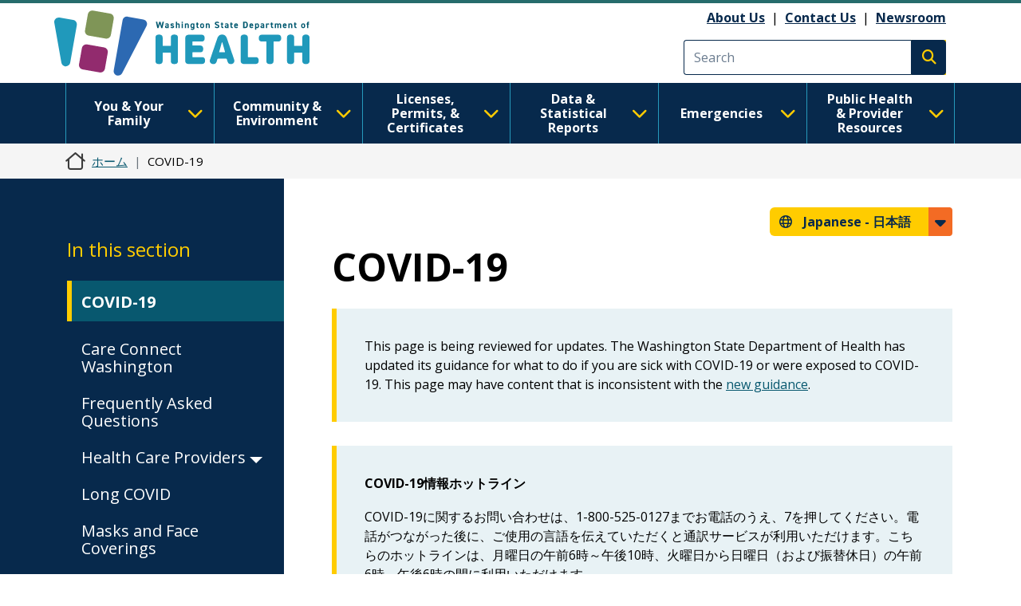

--- FILE ---
content_type: text/html; charset=UTF-8
request_url: https://doh.wa.gov/ja/emergencies/covid-19?gclid=CjwKCAiAyc2BBhAaEiwA44-wW3tTtxzzHvITMbQBwM_oWdCV0jYebUzBl3FHvnwC6qQzxdTGEbdHmxoCNyYQAvD_BwE
body_size: 23650
content:
<!DOCTYPE html>
<html lang="ja" dir="ltr" prefix="og: https://ogp.me/ns#">
  <head>
    <meta charset="utf-8" />
<meta name="description" content="COVID-19情報ホットライン COVID-19に関するお問い合わせは、1-800-525-0127までお電話のうえ、7を押してください。電話がつながった後に、ご使用の言語を伝えていただくと通訳サービスが利用いただけます。こちらのホットラインは、月曜日の午前6時～午後10時、火曜日から日曜日（および振替休日）の午前6時～午後6時の間に利用いただけます。 家から出られない状態でも、COVID-19ワクチンが必要ですか? 3つの登録方法があります。" />
<link rel="canonical" href="https://doh.wa.gov/ja/emergencies/covid-19" />
<link rel="image_src" href="https://doh.wa.gov/sites/default/files/2023-01-images/DOHlogo-metadata.png" />
<meta name="author" content="OS-OPAE--Communications--1620" />
<meta property="og:site_name" content="Washington State Department of Health" />
<meta property="og:type" content="webpage" />
<meta property="og:url" content="https://doh.wa.gov/ja/emergencies/covid-19" />
<meta property="og:title" content="COVID-19" />
<meta property="og:description" content="COVID-19情報ホットライン COVID-19に関するお問い合わせは、1-800-525-0127までお電話のうえ、7を押してください。電話がつながった後に、ご使用の言語を伝えていただくと通訳サービスが利用いただけます。こちらのホットラインは、月曜日の午前6時～午後10時、火曜日から日曜日（および振替休日）の午前6時～午後6時の間に利用いただけます。 家から出られない状態でも、COVID-19ワクチンが必要ですか? 3つの登録方法があります。" />
<meta name="twitter:card" content="summary" />
<meta name="twitter:site" content="@WADeptHealth" />
<meta name="twitter:title" content="COVID-19" />
<meta name="twitter:description" content="COVID-19情報ホットライン COVID-19に関するお問い合わせは、1-800-525-0127までお電話のうえ、7を押してください。電話がつながった後に、ご使用の言語を伝えていただくと通訳サービスが利用いただけます。こちらのホットラインは、月曜日の午前6時～午後10時、火曜日から日曜日（および振替休日）の午前6時～午後6時の間に利用いただけます。 家から出られない状態でも、COVID-19ワクチンが必要ですか? 3つの登録方法があります。" />
<meta name="Generator" content="Drupal 10 (https://www.drupal.org)" />
<meta name="MobileOptimized" content="width" />
<meta name="HandheldFriendly" content="true" />
<meta name="viewport" content="width=device-width, initial-scale=1, shrink-to-fit=no" />
<meta http-equiv="x-ua-compatible" content="ie=edge" />
<link rel="icon" href="/sites/default/files/DOH-logo_favicon_16x16.png" type="image/png" />

    <title>COVID-19 | Washington State Department of Health</title>
    <link rel="stylesheet" media="all" href="/modules/contrib/ajax_loader/css/throbber-general.css?t8s3r8" />
<link rel="stylesheet" media="all" href="/core/misc/components/progress.module.css?t8s3r8" />
<link rel="stylesheet" media="all" href="/core/misc/components/ajax-progress.module.css?t8s3r8" />
<link rel="stylesheet" media="all" href="/core/modules/system/css/components/align.module.css?t8s3r8" />
<link rel="stylesheet" media="all" href="/core/modules/system/css/components/fieldgroup.module.css?t8s3r8" />
<link rel="stylesheet" media="all" href="/core/modules/system/css/components/container-inline.module.css?t8s3r8" />
<link rel="stylesheet" media="all" href="/core/modules/system/css/components/clearfix.module.css?t8s3r8" />
<link rel="stylesheet" media="all" href="/core/modules/system/css/components/details.module.css?t8s3r8" />
<link rel="stylesheet" media="all" href="/core/modules/system/css/components/hidden.module.css?t8s3r8" />
<link rel="stylesheet" media="all" href="/core/modules/system/css/components/item-list.module.css?t8s3r8" />
<link rel="stylesheet" media="all" href="/core/modules/system/css/components/js.module.css?t8s3r8" />
<link rel="stylesheet" media="all" href="/core/modules/system/css/components/nowrap.module.css?t8s3r8" />
<link rel="stylesheet" media="all" href="/core/modules/system/css/components/position-container.module.css?t8s3r8" />
<link rel="stylesheet" media="all" href="/core/modules/system/css/components/reset-appearance.module.css?t8s3r8" />
<link rel="stylesheet" media="all" href="/core/modules/system/css/components/resize.module.css?t8s3r8" />
<link rel="stylesheet" media="all" href="/core/modules/system/css/components/system-status-counter.css?t8s3r8" />
<link rel="stylesheet" media="all" href="/core/modules/system/css/components/system-status-report-counters.css?t8s3r8" />
<link rel="stylesheet" media="all" href="/core/modules/system/css/components/system-status-report-general-info.css?t8s3r8" />
<link rel="stylesheet" media="all" href="/core/modules/system/css/components/tablesort.module.css?t8s3r8" />
<link rel="stylesheet" media="all" href="/core/modules/filter/css/filter.caption.css?t8s3r8" />
<link rel="stylesheet" media="all" href="/core/modules/media/css/filter.caption.css?t8s3r8" />
<link rel="stylesheet" media="all" href="/modules/contrib/ajax_loader/css/three-bounce.css?t8s3r8" />
<link rel="stylesheet" media="all" href="/modules/contrib/ckeditor_accordion/css/accordion.frontend.css?t8s3r8" />
<link rel="stylesheet" media="all" href="/modules/contrib/ckeditor_tabber/css/ckeditor-tabber.css?t8s3r8" />
<link rel="stylesheet" media="all" href="/libraries/fontawesome/css/all.min.css?t8s3r8" />
<link rel="stylesheet" media="all" href="/libraries/fontawesome/css/v4-shims.min.css?t8s3r8" />
<link rel="stylesheet" media="all" href="/themes/bootstrap_barrio/css/components/variables.css?t8s3r8" />
<link rel="stylesheet" media="all" href="/themes/bootstrap_barrio/css/components/user.css?t8s3r8" />
<link rel="stylesheet" media="all" href="/themes/bootstrap_barrio/css/components/progress.css?t8s3r8" />
<link rel="stylesheet" media="all" href="/themes/bootstrap_barrio/css/components/node.css?t8s3r8" />
<link rel="stylesheet" media="all" href="/themes/bootstrap_barrio/css/components/affix.css?t8s3r8" />
<link rel="stylesheet" media="all" href="/themes/bootstrap_barrio/css/components/book.css?t8s3r8" />
<link rel="stylesheet" media="all" href="/themes/bootstrap_barrio/css/components/contextual.css?t8s3r8" />
<link rel="stylesheet" media="all" href="/themes/bootstrap_barrio/css/components/feed-icon.css?t8s3r8" />
<link rel="stylesheet" media="all" href="/themes/bootstrap_barrio/css/components/field.css?t8s3r8" />
<link rel="stylesheet" media="all" href="/themes/bootstrap_barrio/css/components/header.css?t8s3r8" />
<link rel="stylesheet" media="all" href="/themes/bootstrap_barrio/css/components/help.css?t8s3r8" />
<link rel="stylesheet" media="all" href="/themes/bootstrap_barrio/css/components/icons.css?t8s3r8" />
<link rel="stylesheet" media="all" href="/themes/bootstrap_barrio/css/components/image-button.css?t8s3r8" />
<link rel="stylesheet" media="all" href="/themes/bootstrap_barrio/css/components/item-list.css?t8s3r8" />
<link rel="stylesheet" media="all" href="/themes/bootstrap_barrio/css/components/list-group.css?t8s3r8" />
<link rel="stylesheet" media="all" href="/themes/bootstrap_barrio/css/components/media.css?t8s3r8" />
<link rel="stylesheet" media="all" href="/themes/bootstrap_barrio/css/components/page.css?t8s3r8" />
<link rel="stylesheet" media="all" href="/themes/bootstrap_barrio/css/components/search-form.css?t8s3r8" />
<link rel="stylesheet" media="all" href="/themes/bootstrap_barrio/css/components/shortcut.css?t8s3r8" />
<link rel="stylesheet" media="all" href="/themes/bootstrap_barrio/css/components/sidebar.css?t8s3r8" />
<link rel="stylesheet" media="all" href="/themes/bootstrap_barrio/css/components/site-footer.css?t8s3r8" />
<link rel="stylesheet" media="all" href="/themes/bootstrap_barrio/css/components/skip-link.css?t8s3r8" />
<link rel="stylesheet" media="all" href="/themes/bootstrap_barrio/css/components/table.css?t8s3r8" />
<link rel="stylesheet" media="all" href="/themes/bootstrap_barrio/css/components/tabledrag.css?t8s3r8" />
<link rel="stylesheet" media="all" href="/themes/bootstrap_barrio/css/components/tableselect.css?t8s3r8" />
<link rel="stylesheet" media="all" href="/themes/bootstrap_barrio/css/components/tablesort-indicator.css?t8s3r8" />
<link rel="stylesheet" media="all" href="/themes/bootstrap_barrio/css/components/ui.widget.css?t8s3r8" />
<link rel="stylesheet" media="all" href="/themes/bootstrap_barrio/css/components/tabs.css?t8s3r8" />
<link rel="stylesheet" media="all" href="/themes/bootstrap_barrio/css/components/toolbar.css?t8s3r8" />
<link rel="stylesheet" media="all" href="/themes/bootstrap_barrio/css/components/vertical-tabs.css?t8s3r8" />
<link rel="stylesheet" media="all" href="/themes/bootstrap_barrio/css/components/views.css?t8s3r8" />
<link rel="stylesheet" media="all" href="/themes/bootstrap_barrio/css/components/webform.css?t8s3r8" />
<link rel="stylesheet" media="all" href="/themes/bootstrap_barrio/css/components/ui-dialog.css?t8s3r8" />
<link rel="stylesheet" media="all" href="//cdn.jsdelivr.net/npm/bootstrap@5.2.0/dist/css/bootstrap.min.css" />
<link rel="stylesheet" media="all" href="/themes/bootstrap_barrio/subtheme/css/style.css?t8s3r8" />
<link rel="stylesheet" media="all" href="/themes/bootstrap_barrio/subtheme/css/colors.css?t8s3r8" />
<link rel="stylesheet" media="all" href="/core/../themes/bootstrap_barrio/components/breadcrumb/breadcrumb.css?t8s3r8" />
<link rel="stylesheet" media="all" href="/themes/drupalbase_barrio/assets/css/bs-variables.css?t8s3r8" />
<link rel="stylesheet" media="all" href="/themes/drupalbase_barrio/assets/css/alert.css?t8s3r8" />
<link rel="stylesheet" media="all" href="/themes/drupalbase_barrio/assets/css/components.css?t8s3r8" />
<link rel="stylesheet" media="all" href="/themes/drupalbase_barrio/assets/css/navigation.css?t8s3r8" />
<link rel="stylesheet" media="all" href="/themes/drupalbase_barrio/assets/css/slideshow.css?t8s3r8" />
<link rel="stylesheet" media="all" href="/themes/drupalbase_barrio/assets/css/style.css?t8s3r8" />
<link rel="stylesheet" media="print" href="/themes/drupalbase_barrio/assets/css/print.css?t8s3r8" />
<link rel="stylesheet" media="all" href="https://fonts.googleapis.com/css?family=Open+Sans&amp;display=swap" />
<link rel="stylesheet" media="all" href="/themes/drupalbase_custom/assets/styles/alert.css?t8s3r8" />
<link rel="stylesheet" media="all" href="/themes/drupalbase_custom/assets/styles/components.css?t8s3r8" />
<link rel="stylesheet" media="all" href="/themes/drupalbase_custom/assets/styles/layout.css?t8s3r8" />
<link rel="stylesheet" media="all" href="/themes/drupalbase_custom/assets/styles/legacy.css?t8s3r8" />
<link rel="stylesheet" media="all" href="/themes/drupalbase_custom/assets/styles/global.css?t8s3r8" />
<link rel="stylesheet" media="all" href="/themes/drupalbase_custom/assets/styles/navigation.css?t8s3r8" />
<link rel="stylesheet" media="all" href="/themes/drupalbase_custom/assets/styles/print.css?t8s3r8" />
<link rel="stylesheet" media="all" href="/themes/drupalbase_custom/assets/styles/rtl.css?t8s3r8" />
<link rel="stylesheet" media="all" href="/themes/drupalbase_custom/assets/styles/style.css?t8s3r8" />
<link rel="stylesheet" media="all" href="https://fonts.googleapis.com/css2?family=Roboto:ital,wght@0,100;0,300;0,400;0,500;0,700;0,900;1,100;1,300;1,400;1,500;1,700;1,900&amp;display=swap" />
<link rel="stylesheet" media="all" href="https://fonts.googleapis.com/css2?family=Open+Sans:ital,wght@0,300;0,400;0,600;0,700;0,800;1,300;1,400;1,600;1,700;1,800&amp;display=swap" />
<link rel="stylesheet" media="all" href="https://fonts.googleapis.com/css2?family=Gayathri:wght@100;400;700&amp;display=swap" />
<link rel="stylesheet" media="all" href="https://fonts.googleapis.com/css2?family=Alegreya+Sans:ital,wght@0,100;0,300;0,400;0,500;0,700;0,800;0,900;1,100;1,300;1,400;1,500;1,700;1,800;1,900&amp;display=swap" />
<link rel="stylesheet" media="all" href="https://fonts.googleapis.com/css2?family=Quattrocento+Sans:ital,wght@0,400;0,700;1,400;1,700&amp;display=swap" />
<link rel="stylesheet" media="all" href="https://fonts.googleapis.com/css2?family=Josefin+Sans:ital,wght@0,300;0,400;0,700;1,700&amp;display=swap" />
<link rel="stylesheet" media="all" href="/themes/drupalbase_custom/assets/styles/horizontal_menu.css?t8s3r8" />
<link rel="stylesheet" media="print" href="/themes/bootstrap_barrio/css/print.css?t8s3r8" />

    <script type="application/json" data-drupal-selector="drupal-settings-json">{"path":{"baseUrl":"\/","pathPrefix":"ja\/","currentPath":"node\/8061","currentPathIsAdmin":false,"isFront":false,"currentLanguage":"ja","currentQuery":{"gclid":"CjwKCAiAyc2BBhAaEiwA44-wW3tTtxzzHvITMbQBwM_oWdCV0jYebUzBl3FHvnwC6qQzxdTGEbdHmxoCNyYQAvD_BwE"}},"pluralDelimiter":"\u0003","suppressDeprecationErrors":true,"ajaxPageState":{"libraries":"[base64]","theme":"drupalbase_custom","theme_token":null},"ajaxTrustedUrl":[],"gtm":{"tagId":null,"settings":{"data_layer":"dataLayer","include_classes":false,"allowlist_classes":"","blocklist_classes":"","include_environment":false,"environment_id":"","environment_token":""},"tagIds":["GTM-P33KPVK","GTM-T8C88VC2"]},"ajaxLoader":{"markup":"\u003Cdiv class=\u0022ajax-throbber sk-flow\u0022\u003E\n              \u003Cdiv class=\u0022sk-flow-dot\u0022\u003E\u003C\/div\u003E\n              \u003Cdiv class=\u0022sk-flow-dot\u0022\u003E\u003C\/div\u003E\n              \u003Cdiv class=\u0022sk-flow-dot\u0022\u003E\u003C\/div\u003E\n            \u003C\/div\u003E","hideAjaxMessage":false,"alwaysFullscreen":false,"throbberPosition":".ajax-loader-throbber"},"ckeditorAccordion":{"accordionStyle":{"collapseAll":1,"keepRowsOpen":null,"animateAccordionOpenAndClose":1,"openTabsWithHash":1,"allowHtmlInTitles":0}},"user":{"uid":0,"permissionsHash":"c24173488e03c109813e252d8f2cffe5be86a1cf56870527589099cdb0c6f947"}}</script>
<script src="/core/misc/drupalSettingsLoader.js?v=10.6.2"></script>
<script src="/modules/contrib/google_tag/js/gtm.js?t8s3r8"></script>

  </head>
  <body class="layout-one-sidebar layout-sidebar-first page-node-8061 page-node-type-page path-node node--type-page">
    <noscript><iframe src="https://www.googletagmanager.com/ns.html?id=GTM-P33KPVK"
                  height="0" width="0" style="display:none;visibility:hidden"></iframe></noscript>
<noscript><iframe src="https://www.googletagmanager.com/ns.html?id=GTM-T8C88VC2"
                  height="0" width="0" style="display:none;visibility:hidden"></iframe></noscript>

      <div class="dialog-off-canvas-main-canvas" data-off-canvas-main-canvas>
    <div id="page-wrapper">
  <div id="page">
    <header id="header" aria-label="Site header">
      <div style="height:0;">&nbsp;</div>
      <a href="#main-content" class="visually-hidden focusable skip-link">
        メインコンテンツに移動
      </a>
      <a id="skip-feedback" href="#" class="visually-hidden focusable skip-link">
        Skip to Feedback
      </a>
                      
                              <div class="header-wrapper">
            <div class="container">
              <div class="row justify-content-between">
                
                  <section class="row region region-header">
          <a href="/ja" title="ホーム" rel="home" class="navbar-brand">
              <img src="/themes/drupalbase_custom/assets/images/doh_logo_horizontal.svg" alt="Washington State Department of Health Logo" class="img-fluid d-inline-block align-top" />
          </a>
    <div id="block-utilitylinks" class="col-auto d-lg-flex align-items-center ms-auto d-none block-content-basic block block-block-content block-block-content249bf8a9-ac00-4568-a908-d690b89bbba5">
  
    
      <div class="content">
      
            <div class="clearfix text-formatted field field--name-body field--type-text-with-summary field--label-hidden field__item"><p><a data-entity-substitution="canonical" data-entity-type="node" data-entity-uuid="884befe7-6ff7-4de8-8879-99e9503bf19c" href="/about-us">About Us</a>&nbsp;&nbsp;|&nbsp;&nbsp;<a data-entity-substitution="canonical" data-entity-type="node" data-entity-uuid="a1a0da87-97b1-44ca-b41a-e233ba420696" href="/about-us/contact-us">Contact Us</a>&nbsp; |&nbsp;&nbsp;<a data-entity-substitution="canonical" data-entity-type="node" data-entity-uuid="a8ab0e51-dd46-42b7-87c8-2f148286ec9c" href="/newsroom">Newsroom</a></p></div>
      
    </div>
  </div>
<div class="search-block-form google-cse col-auto d-flex align-items-center justify-self-end block block-search block-search-form-block" data-drupal-selector="search-block-form" id="block-searchform" role="search" id="block-searchform">

        
                    
                <form action="/search/results" method="get" id="search-block-form" accept-charset="UTF-8" class="search-form search-block-form form-row">
            <div class="js-form-item js-form-type-search form-type-search js-form-item-keys form-item-keys form-no-label mb-3">
              <input title="Enter the terms you wish to search for." data-drupal-selector="edit-keys" type="search" id="edit-keys" name="keys" value="" size="15" maxlength="128" class="form-search form-control" placeholder="Search">
            </div>
            <div data-drupal-selector="edit-actions" class="form-actions js-form-wrapper form-wrapper mb-3" id="edit-actions">
              <button type="submit" id="edit-submit" value="Execute search" class="button js-form-submit form-submit btn btn-primary"><span class="visually-hidden">Execute search</span></button>
            </div>
        </form>
        
</div>
<script>

(function(){var g=function(g){

this.go=function(){var a=document.createElement("script");a.type="text/javascript";a.src=g;document.body&&document.body.appendChild(a)};

this.start=function(){var t=this;"complete"!==document.readyState?window.addEventListener?window.addEventListener("load",function(){t.go()},!1):window.attachEvent&&window.attachEvent("onload",function(){t.go()}):t.go()};};

try{(new g("https://zntlovy06r0dnlzor-watech2.siteintercept.qualtrics.com/SIE/?Q_ZID=ZN_tLOvY06R0DnLZoR")).start()}catch(i){}})();

</script><div id='ZN_tLOvY06R0DnLZoR'><!--DO NOT REMOVE-CONTENTS PLACED HERE--></div>

<!--END WEBSITE FEEDBACK SNIPPET-->

  </section>

                <button id="pmenu-toggle" class="d-lg-none" type="button" data-bs-toggle="collapse" data-bs-target="#mainnav" aria-controls="mainnav" aria-expanded="false" aria-label="Toggle navigation">
                        <span class="sr-only">Main Menu</span>
                    </button>
              </div>
            </div>
          </div>
                  </header>

                              <div class="nav-outer-wrapper">
          <div class="container">
            <div class="navbar navbar-expand-xl navbar-default container" id="navbar-main">
            <div class="navbar" id="navbar-top">
                              <div class="navbar-header">
                    <section class="row region region-navigation">
    <nav  id="block-drupalbase-custom-megamenu">
    
        

          
      <div id="primary-nav-bg"></div>
    <div id="primary-nav" class="navbar navbar-expand-lg navbar-light p-0">
      
      <div class="collapse navbar-collapse p-3 p-lg-0" id="mainnav">
        <button id="pnav-close" class="d-lg-none h1 float-end text-black"><i class="fa-solid fa-xmark"></i><span class="sr-only">close menu</span></button>          
        <div class="mcopy-search"></div>
        <ul class="clearfix navbar-nav flex-wrap">
                                  
            <li class="mb-0 dropdown first">
              <div class="borderbox d-none d-lg-block"></div>
                              <button  class="mb-0 dropdown first nav-link dropdown-toggle nav-link" type="button" data-bs-toggle="dropdown" aria-expanded="false" id="nav-you--your-family">
                  You &amp; Your Family <i class="fa-solid fa-chevron-down"></i>
                </button>
           
                                
                                                                
                                    
                    
                    
                                    
                    
                    
                                    
                    
                    
                                    
                    
                    
                                    
                                                                                        
                    
                                    
                    
                    
                                    
                    
                    
                                    
                    
                    
                                    
                                                                                        
                    
                                    
                    
                    
                                    
                    
                    
                                    
                    
                    
                                    
                                                                                        
                    
                                    
                    
                    
                                    
                    
                    
                                    
                    
                    
                                    
                                                                                        
                    
                                    
                    
                    
                                    
                    
                    
                                    
                    
                    
                                    
                                                                                        
                    
                                    
                    
                    
                                    
                    
                    
                                
                <ul class="dropdown-menu" aria-labelledby="nav-you--your-family">
                                                            
                    
                    
                                                                                                  <li class="grid">

                      <div style="grid-area: 1/1" class="d-flex flex-column pb-1 pb-lg-0 align-items-center mb-4">
                                                  <a  class="clearfix navbar-nav flex-wrap dropdown-item fw-bold more-link" href="/ja/node/8514"> See All You &amp; Your Family Topics  <span class="fontawesome-icon-inline">&nbsp;<span class="fa-arrow-right fa-solid"></span>&nbsp;</span></a>

                                                </div>
                  </li>
                                    <li>
                  <ul class="grid subnav-grid">
                    
                      <li style="grid-area: 1/1" class="d-flex flex-column pb-1 pb-lg-0 align-items-top">
                                                        
                          <a href="/ja/node/6731" class="dropdown-item" aria-current="" data-drupal-link-system-path="node/6731">Cannabis</a>
                        
                          
                      </li>

                      
                      
                      
                   

                    
                      <li style="grid-area: 2/1" class="d-flex flex-column pb-1 pb-lg-0 align-items-top">
                                                        
                          <a href="/ja/node/4835" class="dropdown-item" aria-current="" data-drupal-link-system-path="node/4835">Care-a-Van Mobile Health Services</a>
                        
                          
                      </li>

                      
                      
                      
                   

                    
                      <li style="grid-area: 3/1" class="d-flex flex-column pb-1 pb-lg-0 align-items-top">
                                                        
                          <a href="/ja/emergencies/covid-19" class="dropdown-item" aria-current="" data-drupal-link-system-path="node/8061">COVID-19</a>
                        
                          
                      </li>

                      
                      
                      
                   

                    
                      <li style="grid-area: 4/1" class="d-flex flex-column pb-1 pb-lg-0 align-items-top">
                                                        
                          <a href="/ja/node/6729" class="dropdown-item" aria-current="" data-drupal-link-system-path="node/6729">Disability Organizations</a>
                        
                          
                      </li>

                      
                      
                      
                   

                    
                      <li style="grid-area: 5/1" class="d-flex flex-column pb-1 pb-lg-0 align-items-top">
                                                        
                          <a href="/ja/node/5335" class="dropdown-item" aria-current="" data-drupal-link-system-path="node/5335">Drug User Health</a>
                        
                          
                      </li>

                      
                      
                                                                                                
                   

                    
                      <li style="grid-area: 1/2" class="d-flex flex-column pb-1 pb-lg-0 align-items-top">
                                                        
                          <a href="/ja/node/5983" class="dropdown-item" aria-current="" data-drupal-link-system-path="node/5983">Food Safety</a>
                        
                          
                      </li>

                      
                      
                      
                   

                    
                      <li style="grid-area: 2/2" class="d-flex flex-column pb-1 pb-lg-0 align-items-top">
                                                        
                          <a href="/ja/node/8623" class="dropdown-item" aria-current="" data-drupal-link-system-path="node/8623">Healthy Aging</a>
                        
                          
                      </li>

                      
                      
                      
                   

                    
                      <li style="grid-area: 3/2" class="d-flex flex-column pb-1 pb-lg-0 align-items-top">
                                                        
                          <a href="/ja/node/5482" class="dropdown-item" aria-current="" data-drupal-link-system-path="node/5482">Healthy Home</a>
                        
                          
                      </li>

                      
                      
                      
                   

                    
                      <li style="grid-area: 4/2" class="d-flex flex-column pb-1 pb-lg-0 align-items-top">
                                                        
                          <a href="/ja/node/8626" class="dropdown-item" aria-current="" data-drupal-link-system-path="node/8626">Illness and Disease</a>
                        
                          
                      </li>

                      
                      
                      
                   

                    
                      <li style="grid-area: 5/2" class="d-flex flex-column pb-1 pb-lg-0 align-items-top">
                                                        
                          <a href="/ja/node/9237" class="dropdown-item" aria-current="" data-drupal-link-system-path="node/9237">Immunization</a>
                        
                          
                      </li>

                      
                      
                                                                                                
                   

                    
                      <li style="grid-area: 1/3" class="d-flex flex-column pb-1 pb-lg-0 align-items-top">
                                                        
                          <a href="/ja/node/8934" class="dropdown-item" aria-current="" data-drupal-link-system-path="node/8934">Infants and Children</a>
                        
                          
                      </li>

                      
                      
                      
                   

                    
                      <li style="grid-area: 2/3" class="d-flex flex-column pb-1 pb-lg-0 align-items-top">
                                                        
                          <a href="/ja/node/8969" class="dropdown-item" aria-current="" data-drupal-link-system-path="node/8969">Injury and Violence Prevention</a>
                        
                          
                      </li>

                      
                      
                      
                   

                    
                      <li style="grid-area: 3/3" class="d-flex flex-column pb-1 pb-lg-0 align-items-top">
                                                        
                          <a href="/ja/node/12485" class="dropdown-item" aria-current="" data-drupal-link-system-path="node/12485">Lactation</a>
                        
                          
                      </li>

                      
                      
                      
                   

                    
                      <li style="grid-area: 4/3" class="d-flex flex-column pb-1 pb-lg-0 align-items-top">
                                                        
                          <a href="/ja/node/9020" class="dropdown-item" aria-current="" data-drupal-link-system-path="node/9020">Men&#039;s Health</a>
                        
                          
                      </li>

                      
                      
                      
                   

                    
                      <li style="grid-area: 5/3" class="d-flex flex-column pb-1 pb-lg-0 align-items-top">
                                                        
                          <a href="/ja/node/9022" class="dropdown-item" aria-current="" data-drupal-link-system-path="node/9022">Nutrition and Physical Activity</a>
                        
                          
                      </li>

                      
                      
                                                                                                
                   

                    
                      <li style="grid-area: 1/4" class="d-flex flex-column pb-1 pb-lg-0 align-items-top">
                                                        
                          <a href="/ja/node/9032" class="dropdown-item" aria-current="" data-drupal-link-system-path="node/9032">Oral Health</a>
                        
                          
                      </li>

                      
                      
                      
                   

                    
                      <li style="grid-area: 2/4" class="d-flex flex-column pb-1 pb-lg-0 align-items-top">
                                                        
                          <a href="/ja/node/9042" class="dropdown-item" aria-current="" data-drupal-link-system-path="node/9042">Poisoning and Drug Overdose</a>
                        
                          
                      </li>

                      
                      
                      
                   

                    
                      <li style="grid-area: 3/4" class="d-flex flex-column pb-1 pb-lg-0 align-items-top">
                                                        
                          <a href="/ja/node/8666" class="dropdown-item" aria-current="" data-drupal-link-system-path="node/8666">Sexual and Reproductive Health</a>
                        
                          
                      </li>

                      
                      
                      
                   

                    
                      <li style="grid-area: 4/4" class="d-flex flex-column pb-1 pb-lg-0 align-items-top">
                                                        
                          <a href="/ja/node/9076" class="dropdown-item" aria-current="" data-drupal-link-system-path="node/9076">Adolescents &amp; Young Adults</a>
                        
                          
                      </li>

                      
                      
                      
                   

                    
                      <li style="grid-area: 5/4" class="d-flex flex-column pb-1 pb-lg-0 align-items-top">
                                                        
                          <a href="/ja/node/9091" class="dropdown-item" aria-current="" data-drupal-link-system-path="node/9091">Tobacco</a>
                        
                          
                      </li>

                      
                      
                                                                                                
                   

                    
                      <li style="grid-area: 1/5" class="d-flex flex-column pb-1 pb-lg-0 align-items-top">
                                                        
                          <a href="/ja/node/12482" class="dropdown-item" aria-current="" data-drupal-link-system-path="node/12482">Watch Me Grow Washington</a>
                        
                          
                      </li>

                      
                      
                      
                   

                    
                      <li style="grid-area: 2/5" class="d-flex flex-column pb-1 pb-lg-0 align-items-top">
                                                        
                          <a href="/ja/node/9363" class="dropdown-item" aria-current="" data-drupal-link-system-path="node/9363">WIC</a>
                        
                          
                      </li>

                      
                      
                      
                   

                    
                      <li style="grid-area: 3/5" class="d-flex flex-column pb-1 pb-lg-0 align-items-top">
                                                        
                          <a href="/ja/node/9092" class="dropdown-item" aria-current="" data-drupal-link-system-path="node/9092">Women&#039;s Health</a>
                        
                          
                      </li>

                      
                      
                      
                   

                                      </ul>
                  </li>
                </ul>
              
                          </li>
                                  
            <li class="mb-0 dropdown">
              <div class="borderbox d-none d-lg-block"></div>
                              <button  class="mb-0 dropdown nav-link dropdown-toggle nav-link" type="button" data-bs-toggle="dropdown" aria-expanded="false" id="nav-community--environment">
                  Community &amp; Environment <i class="fa-solid fa-chevron-down"></i>
                </button>
           
                                
                                                                
                                    
                    
                    
                                    
                    
                    
                                    
                    
                    
                                    
                    
                    
                                    
                                                                                        
                    
                                    
                    
                    
                                    
                    
                    
                                    
                    
                    
                                    
                                                                                        
                    
                                    
                    
                    
                                    
                    
                    
                                    
                    
                    
                                    
                                                                                        
                    
                                    
                    
                    
                                    
                    
                    
                                    
                    
                    
                                    
                                                                                        
                    
                                    
                    
                    
                                
                <ul class="dropdown-menu" aria-labelledby="nav-community--environment">
                                                            
                    
                    
                                                                                                  <li class="grid">

                      <div style="grid-area: 1/1" class="d-flex flex-column pb-1 pb-lg-0 align-items-center mb-4">
                                                  <a  class="clearfix navbar-nav flex-wrap dropdown-item fw-bold more-link" href="/ja/node/8423"> See All Community &amp; Environment Topics  <span class="fontawesome-icon-inline">&nbsp;<span class="fa-arrow-right fa-solid"></span>&nbsp;</span></a>

                                                </div>
                  </li>
                                    <li>
                  <ul class="grid subnav-grid">
                    
                      <li style="grid-area: 1/1" class="d-flex flex-column pb-1 pb-lg-0 align-items-top">
                                                        
                          <a href="/ja/node/5714" class="dropdown-item" aria-current="" data-drupal-link-system-path="node/5714">Air Quality</a>
                        
                          
                      </li>

                      
                      
                      
                   

                    
                      <li style="grid-area: 2/1" class="d-flex flex-column pb-1 pb-lg-0 align-items-top">
                                                        
                          <a href="/ja/node/5467" class="dropdown-item" aria-current="" data-drupal-link-system-path="node/5467">Climate and Health</a>
                        
                          
                      </li>

                      
                      
                      
                   

                    
                      <li style="grid-area: 3/1" class="d-flex flex-column pb-1 pb-lg-0 align-items-top">
                                                        
                          <a href="/ja/node/5706" class="dropdown-item" aria-current="" data-drupal-link-system-path="node/5706">Contaminants</a>
                        
                          
                      </li>

                      
                      
                      
                   

                    
                      <li style="grid-area: 4/1" class="d-flex flex-column pb-1 pb-lg-0 align-items-top">
                                                        
                          <a href="/ja/node/5494" class="dropdown-item" aria-current="" data-drupal-link-system-path="node/5494">Drinking Water</a>
                        
                          
                      </li>

                      
                      
                      
                   

                    
                      <li style="grid-area: 5/1" class="d-flex flex-column pb-1 pb-lg-0 align-items-top">
                                                        
                          <a href="/ja/node/8660" class="dropdown-item" aria-current="" data-drupal-link-system-path="node/8660">Essentials for Childhood Initiative</a>
                        
                          
                      </li>

                      
                      
                                                                                                
                   

                    
                      <li style="grid-area: 1/2" class="d-flex flex-column pb-1 pb-lg-0 align-items-top">
                                                        
                          <a href="/ja/node/5727" class="dropdown-item" aria-current="" data-drupal-link-system-path="node/5727">Food</a>
                        
                          
                      </li>

                      
                      
                      
                   

                    
                      <li style="grid-area: 2/2" class="d-flex flex-column pb-1 pb-lg-0 align-items-top">
                                                        
                          <a href="/ja/node/8425" class="dropdown-item" aria-current="" data-drupal-link-system-path="node/8425">Health Equity</a>
                        
                          
                      </li>

                      
                      
                      
                   

                    
                      <li style="grid-area: 3/2" class="d-flex flex-column pb-1 pb-lg-0 align-items-top">
                                                        
                          <a href="/ja/node/31600" class="dropdown-item" aria-current="" data-drupal-link-system-path="node/31600">Higher Education</a>
                        
                          
                      </li>

                      
                      
                      
                   

                    
                      <li style="grid-area: 4/2" class="d-flex flex-column pb-1 pb-lg-0 align-items-top">
                                                        
                          <a href="/ja/node/6051" class="dropdown-item" aria-current="" data-drupal-link-system-path="node/6051">Noise</a>
                        
                          
                      </li>

                      
                      
                      
                   

                    
                      <li style="grid-area: 5/2" class="d-flex flex-column pb-1 pb-lg-0 align-items-top">
                                                        
                          <a href="/ja/node/6050" class="dropdown-item" aria-current="" data-drupal-link-system-path="node/6050">One Health</a>
                        
                          
                      </li>

                      
                      
                                                                                                
                   

                    
                      <li style="grid-area: 1/3" class="d-flex flex-column pb-1 pb-lg-0 align-items-top">
                                                        
                          <a href="/ja/node/8427" class="dropdown-item" aria-current="" data-drupal-link-system-path="node/8427">Opioids</a>
                        
                          
                      </li>

                      
                      
                      
                   

                    
                      <li style="grid-area: 2/3" class="d-flex flex-column pb-1 pb-lg-0 align-items-top">
                                                        
                          <a href="/ja/node/6052" class="dropdown-item" aria-current="" data-drupal-link-system-path="node/6052">Pests</a>
                        
                          
                      </li>

                      
                      
                      
                   

                    
                      <li style="grid-area: 3/3" class="d-flex flex-column pb-1 pb-lg-0 align-items-top">
                                                        
                          <a href="/ja/node/6109" class="dropdown-item" aria-current="" data-drupal-link-system-path="node/6109">Radiation</a>
                        
                          
                      </li>

                      
                      
                      
                   

                    
                      <li style="grid-area: 4/3" class="d-flex flex-column pb-1 pb-lg-0 align-items-top">
                                                        
                          <a href="/ja/node/5470" class="dropdown-item" aria-current="" data-drupal-link-system-path="node/5470">Schools</a>
                        
                          
                      </li>

                      
                      
                      
                   

                    
                      <li style="grid-area: 5/3" class="d-flex flex-column pb-1 pb-lg-0 align-items-top">
                                                        
                          <a href="/ja/node/5770" class="dropdown-item" aria-current="" data-drupal-link-system-path="node/5770">Shellfish</a>
                        
                          
                      </li>

                      
                      
                                                                                                
                   

                    
                      <li style="grid-area: 1/4" class="d-flex flex-column pb-1 pb-lg-0 align-items-top">
                                                        
                          <a href="/ja/node/5893" class="dropdown-item" aria-current="" data-drupal-link-system-path="node/5893">Wastewater Management</a>
                        
                          
                      </li>

                      
                      
                      
                   

                    
                      <li style="grid-area: 2/4" class="d-flex flex-column pb-1 pb-lg-0 align-items-top">
                                                        
                          <a href="/ja/node/5927" class="dropdown-item" aria-current="" data-drupal-link-system-path="node/5927">Water Recreation</a>
                        
                          
                      </li>

                      
                      
                      
                   

                    
                      <li style="grid-area: 3/4" class="d-flex flex-column pb-1 pb-lg-0 align-items-top">
                                                        
                          <a href="/ja/node/9087" class="dropdown-item" aria-current="" data-drupal-link-system-path="node/9087">Worksite Wellness</a>
                        
                          
                      </li>

                      
                      
                      
                   

                                      </ul>
                  </li>
                </ul>
              
                          </li>
                                  
            <li class="mb-0 dropdown">
              <div class="borderbox d-none d-lg-block"></div>
                              <button  class="mb-0 dropdown nav-link dropdown-toggle nav-link" type="button" data-bs-toggle="dropdown" aria-expanded="false" id="nav-licenses,-permits,--certificates">
                  Licenses, Permits, &amp; Certificates <i class="fa-solid fa-chevron-down"></i>
                </button>
           
                                
                                                                
                                    
                    
                    
                                    
                    
                    
                                    
                    
                    
                                    
                    
                    
                                    
                                                                                        
                    
                                    
                    
                    
                                    
                    
                    
                                    
                    
                    
                                    
                                                                                        
                    
                                    
                    
                    
                                
                <ul class="dropdown-menu" aria-labelledby="nav-licenses,-permits,--certificates">
                                                            
                    
                    
                                                                                                  <li class="grid">

                      <div style="grid-area: 1/1" class="d-flex flex-column pb-1 pb-lg-0 align-items-center mb-4">
                                                  <a  class="clearfix navbar-nav flex-wrap dropdown-item fw-bold more-link" href="/ja/node/7044"> See All Licenses, Permits, &amp; Certificates Topics  <span class="fontawesome-icon-inline">&nbsp;<span class="fa-arrow-right fa-solid"></span>&nbsp;</span></a>

                                                </div>
                  </li>
                                    <li>
                  <ul class="grid subnav-grid">
                    
                      <li style="grid-area: 1/1" class="d-flex flex-column pb-1 pb-lg-0 align-items-top">
                                                        
                          <a href="/ja/node/7048" class="dropdown-item" aria-current="" data-drupal-link-system-path="node/7048">Facilities - New, Renew or Update</a>
                        
                          
                      </li>

                      
                      
                      
                   

                    
                      <li style="grid-area: 2/1" class="d-flex flex-column pb-1 pb-lg-0 align-items-top">
                                                        
                          <a href="/ja/node/6949" class="dropdown-item" aria-current="" data-drupal-link-system-path="node/6949">File Complaint About Provider or Facility</a>
                        
                          
                      </li>

                      
                      
                      
                   

                    
                      <li style="grid-area: 3/1" class="d-flex flex-column pb-1 pb-lg-0 align-items-top">
                                                        
                          <a href="/ja/node/4956" class="dropdown-item" aria-current="" data-drupal-link-system-path="node/4956">Healthcare Enforcement and Licensing Management System (HELMS)</a>
                        
                          
                      </li>

                      
                      
                      
                   

                    
                      <li style="grid-area: 4/1" class="d-flex flex-column pb-1 pb-lg-0 align-items-top">
                                                        
                          <a href="/ja/node/6997" class="dropdown-item" aria-current="" data-drupal-link-system-path="node/6997">Healthcare Professional Credentialing Requirements</a>
                        
                          
                      </li>

                      
                      
                      
                   

                    
                      <li style="grid-area: 5/1" class="d-flex flex-column pb-1 pb-lg-0 align-items-top">
                                                        
                          <a href="https://wmc.wa.gov/" class="dropdown-item" aria-current="">Medical Commission</a>
                        
                          
                      </li>

                      
                      
                                                                                                
                   

                    
                      <li style="grid-area: 1/2" class="d-flex flex-column pb-1 pb-lg-0 align-items-top">
                                                        
                          <a href="https://nursing.wa.gov" class="dropdown-item" aria-current="">Board of Nursing</a>
                        
                          
                      </li>

                      
                      
                      
                   

                    
                      <li style="grid-area: 2/2" class="d-flex flex-column pb-1 pb-lg-0 align-items-top">
                                                        
                          <a href="/ja/node/4960" class="dropdown-item" aria-current="" data-drupal-link-system-path="node/4960">Professions - New, Renew or Update</a>
                        
                          
                      </li>

                      
                      
                      
                   

                    
                      <li style="grid-area: 3/2" class="d-flex flex-column pb-1 pb-lg-0 align-items-top">
                                                        
                          <a href="/ja/node/6726" class="dropdown-item" aria-current="" data-drupal-link-system-path="node/6726">Provider Credential Search</a>
                        
                          
                      </li>

                      
                      
                      
                   

                    
                      <li style="grid-area: 4/2" class="d-flex flex-column pb-1 pb-lg-0 align-items-top">
                                                        
                          <a href="/ja/node/7554" class="dropdown-item" aria-current="" data-drupal-link-system-path="node/7554">Veterans, Service Members and their Families</a>
                        
                          
                      </li>

                      
                      
                      
                   

                    
                      <li style="grid-area: 5/2" class="d-flex flex-column pb-1 pb-lg-0 align-items-top">
                                                        
                          <a href="/ja/node/9448" class="dropdown-item" aria-current="" data-drupal-link-system-path="node/9448">Vital Records</a>
                        
                          
                      </li>

                      
                      
                                                                                                
                   

                                      </ul>
                  </li>
                </ul>
              
                          </li>
                                  
            <li class="mb-0 dropdown">
              <div class="borderbox d-none d-lg-block"></div>
                              <button  class="mb-0 dropdown nav-link dropdown-toggle nav-link" type="button" data-bs-toggle="dropdown" aria-expanded="false" id="nav-data--statistical-reports">
                  Data &amp; Statistical Reports <i class="fa-solid fa-chevron-down"></i>
                </button>
           
                                
                                                                
                                    
                    
                    
                                    
                    
                    
                                    
                    
                    
                                    
                    
                    
                                    
                                                                                        
                    
                                    
                    
                    
                                    
                    
                    
                                    
                    
                    
                                    
                                                                                        
                    
                                    
                    
                    
                                    
                    
                    
                                
                <ul class="dropdown-menu dropdown-menu-end" aria-labelledby="nav-data--statistical-reports">
                                                            
                    
                    
                                                                                                  <li class="grid">

                      <div style="grid-area: 1/1" class="d-flex flex-column pb-1 pb-lg-0 align-items-center mb-4">
                                                  <a  class="clearfix navbar-nav flex-wrap dropdown-item fw-bold more-link" href="/ja/node/5082"> See All Data &amp; Statistical Reports Topics  <span class="fontawesome-icon-inline">&nbsp;<span class="fa-arrow-right fa-solid"></span>&nbsp;</span></a>

                                                </div>
                  </li>
                                    <li>
                  <ul class="grid subnav-grid">
                    
                      <li style="grid-area: 1/1" class="d-flex flex-column pb-1 pb-lg-0 align-items-top">
                                                        
                          <a href="/ja/node/8583" class="dropdown-item" aria-current="" data-drupal-link-system-path="node/8583">Data Guidelines</a>
                        
                          
                      </li>

                      
                      
                      
                   

                    
                      <li style="grid-area: 2/1" class="d-flex flex-column pb-1 pb-lg-0 align-items-top">
                                                        
                          <a href="/ja/node/5083" class="dropdown-item" aria-current="" data-drupal-link-system-path="node/5083">Data Systems</a>
                        
                          
                      </li>

                      
                      
                      
                   

                    
                      <li style="grid-area: 3/1" class="d-flex flex-column pb-1 pb-lg-0 align-items-top">
                                                        
                          <a href="/ja/node/5086" class="dropdown-item" aria-current="" data-drupal-link-system-path="node/5086">Data Topics A-Z</a>
                        
                          
                      </li>

                      
                      
                      
                   

                    
                      <li style="grid-area: 4/1" class="d-flex flex-column pb-1 pb-lg-0 align-items-top">
                                                        
                          <a href="/ja/node/8618" class="dropdown-item" aria-current="" data-drupal-link-system-path="node/8618">Diseases and Chronic Conditions</a>
                        
                          
                      </li>

                      
                      
                      
                   

                    
                      <li style="grid-area: 5/1" class="d-flex flex-column pb-1 pb-lg-0 align-items-top">
                                                        
                          <a href="/ja/node/5474" class="dropdown-item" aria-current="" data-drupal-link-system-path="node/5474">Environmental Health</a>
                        
                          
                      </li>

                      
                      
                                                                                                
                   

                    
                      <li style="grid-area: 1/2" class="d-flex flex-column pb-1 pb-lg-0 align-items-top">
                                                        
                          <a href="/ja/node/8620" class="dropdown-item" aria-current="" data-drupal-link-system-path="node/8620">Health Behaviors</a>
                        
                          
                      </li>

                      
                      
                      
                   

                    
                      <li style="grid-area: 2/2" class="d-flex flex-column pb-1 pb-lg-0 align-items-top">
                                                        
                          <a href="/ja/node/5245" class="dropdown-item" aria-current="" data-drupal-link-system-path="node/5245">Health Statistics</a>
                        
                          
                      </li>

                      
                      
                      
                   

                    
                      <li style="grid-area: 3/2" class="d-flex flex-column pb-1 pb-lg-0 align-items-top">
                                                        
                          <a href="/ja/node/5088" class="dropdown-item" aria-current="" data-drupal-link-system-path="node/5088">Healthcare in Washington</a>
                        
                          
                      </li>

                      
                      
                      
                   

                    
                      <li style="grid-area: 4/2" class="d-flex flex-column pb-1 pb-lg-0 align-items-top">
                                                        
                          <a href="/ja/node/5092" class="dropdown-item" aria-current="" data-drupal-link-system-path="node/5092">Injury Violence and Poisoning</a>
                        
                          
                      </li>

                      
                      
                      
                   

                    
                      <li style="grid-area: 5/2" class="d-flex flex-column pb-1 pb-lg-0 align-items-top">
                                                        
                          <a href="/ja/node/8467" class="dropdown-item" aria-current="" data-drupal-link-system-path="node/8467">State Health Assessment</a>
                        
                          
                      </li>

                      
                      
                                                                                                
                   

                    
                      <li style="grid-area: 1/3" class="d-flex flex-column pb-1 pb-lg-0 align-items-top">
                                                        
                          <a href="/ja/node/6256" class="dropdown-item" aria-current="" data-drupal-link-system-path="node/6256">Washington Tracking Network (WTN)</a>
                        
                          
                      </li>

                      
                      
                      
                   

                                      </ul>
                  </li>
                </ul>
              
                          </li>
                                  
            <li class="mb-0 dropdown active-trail">
              <div class="borderbox d-none d-lg-block"></div>
                              <button  class="mb-0 dropdown active-trail nav-link dropdown-toggle nav-link" type="button" data-bs-toggle="dropdown" aria-expanded="false" id="nav-emergencies">
                  Emergencies <i class="fa-solid fa-chevron-down"></i>
                </button>
           
                                
                                                                
                                    
                    
                    
                                    
                    
                    
                                    
                    
                    
                                    
                    
                    
                                    
                                                                                        
                    
                                
                <ul class="dropdown-menu dropdown-menu-end" aria-labelledby="nav-emergencies">
                                                            
                    
                    
                                                        <li class="grid">

                      <div style="grid-area: 1/1" class="d-flex flex-column pb-1 pb-lg-0 align-items-center mb-4">
                                                  <a  class="clearfix navbar-nav flex-wrap dropdown-item fw-bold more-link" href="/ja/node/6388"> See All Emergencies Topics  <span class="fontawesome-icon-inline">&nbsp;<span class="fa-arrow-right fa-solid"></span>&nbsp;</span></a>

                                                </div>
                  </li>
                                    <li>
                  <ul class="grid subnav-grid">
                    
                      <li style="grid-area: 1/1" class="d-flex flex-column pb-1 pb-lg-0 align-items-top">
                                                        
                          <a href="/ja/node/19940" class="dropdown-item" aria-current="" data-drupal-link-system-path="node/19940">Health and Safety Alerts</a>
                        
                          
                      </li>

                      
                      
                      
                   

                    
                      <li style="grid-area: 2/1" class="d-flex flex-column pb-1 pb-lg-0 align-items-top">
                                                        
                          <a href="/ja/node/6418" class="dropdown-item" aria-current="" data-drupal-link-system-path="node/6418">Emergency Contacts and Numbers</a>
                        
                          
                      </li>

                      
                      
                      
                   

                    
                      <li style="grid-area: 3/1" class="d-flex flex-column pb-1 pb-lg-0 align-items-top">
                                                        
                          <a href="/ja/node/6440" class="dropdown-item" aria-current="" data-drupal-link-system-path="node/6440">Floods</a>
                        
                          
                      </li>

                      
                      
                                                                                                
                   

                    
                      <li style="grid-area: 1/2" class="d-flex flex-column pb-1 pb-lg-0 align-items-top">
                                                        
                          <a href="/ja/node/6442" class="dropdown-item" aria-current="" data-drupal-link-system-path="node/6442">Power Outages</a>
                        
                          
                      </li>

                      
                      
                      
                   

                    
                      <li style="grid-area: 2/2" class="d-flex flex-column pb-1 pb-lg-0 align-items-top">
                                                        
                          <a href="/ja/node/6390" class="dropdown-item" aria-current="" data-drupal-link-system-path="node/6390">Be Prepared, Be Safe</a>
                        
                                                        <ul class="list-unstyled">
                              
                                                                <li class="fw-normal">
                                      <a href="/ja/node/6412" data-drupal-link-system-path="node/6412">Bioterrorism and Terrorism</a>
                                  </li>
                                                                <li class="fw-normal">
                                      <a href="/ja/node/6405" data-drupal-link-system-path="node/6405">Diseases</a>
                                  </li>
                                                                <li class="fw-normal">
                                      <a href="/ja/node/8470" data-drupal-link-system-path="node/8470">Emergency Information for Specific Groups</a>
                                  </li>
                                                                <li class="fw-normal">
                                      <a href="/ja/node/6422" data-drupal-link-system-path="node/6422">Get Ready for an Emergency</a>
                                  </li>
                                                                <li class="fw-normal">
                                      <a href="/ja/node/6434" data-drupal-link-system-path="node/6434">Severe Weather and Natural Disasters</a>
                                  </li>
                                                            </ul>
                          
                      </li>

                      
                      
                      
                   

                                      </ul>
                  </li>
                </ul>
              
                          </li>
                                  
            <li class="mb-0 dropdown last">
              <div class="borderbox d-none d-lg-block"></div>
                              <button  class="mb-0 dropdown last nav-link dropdown-toggle nav-link" type="button" data-bs-toggle="dropdown" aria-expanded="false" id="nav-public-health--provider-resources">
                  Public Health &amp; Provider Resources <i class="fa-solid fa-chevron-down"></i>
                </button>
           
                                
                                                                
                                    
                    
                    
                                    
                    
                    
                                    
                    
                    
                                    
                    
                    
                                    
                                                                                        
                    
                                    
                    
                    
                                    
                    
                    
                                    
                    
                    
                                    
                                                                                        
                    
                                    
                    
                    
                                    
                    
                    
                                    
                    
                    
                                    
                                                                                        
                    
                                
                <ul class="dropdown-menu dropdown-menu-end" aria-labelledby="nav-public-health--provider-resources">
                                                            
                    
                    
                                                                                                  <li class="grid">

                      <div style="grid-area: 1/1" class="d-flex flex-column pb-1 pb-lg-0 align-items-center mb-4">
                                                  <a  class="clearfix navbar-nav flex-wrap dropdown-item fw-bold more-link" href="/ja/node/8497"> See All Public Health &amp; Provider Resources Topics  <span class="fontawesome-icon-inline">&nbsp;<span class="fa-arrow-right fa-solid"></span>&nbsp;</span></a>

                                                </div>
                  </li>
                                    <li>
                  <ul class="grid subnav-grid">
                    
                      <li style="grid-area: 1/1" class="d-flex flex-column pb-1 pb-lg-0 align-items-top">
                                                        
                          <a href="/ja/node/8584" class="dropdown-item" aria-current="" data-drupal-link-system-path="node/8584">Clinical Laboratory Reporting</a>
                        
                          
                      </li>

                      
                      
                      
                   

                    
                      <li style="grid-area: 2/1" class="d-flex flex-column pb-1 pb-lg-0 align-items-top">
                                                        
                          <a href="/ja/node/6780" class="dropdown-item" aria-current="" data-drupal-link-system-path="node/6780">Emergency Medical Services (EMS) Systems</a>
                        
                          
                      </li>

                      
                      
                      
                   

                    
                      <li style="grid-area: 3/1" class="d-flex flex-column pb-1 pb-lg-0 align-items-top">
                                                        
                          <a href="/ja/node/6520" class="dropdown-item" aria-current="" data-drupal-link-system-path="node/6520">Emergency Preparedness</a>
                        
                          
                      </li>

                      
                      
                      
                   

                    
                      <li style="grid-area: 4/1" class="d-flex flex-column pb-1 pb-lg-0 align-items-top">
                                                        
                          <a href="/ja/node/7016" class="dropdown-item" aria-current="" data-drupal-link-system-path="node/7016">Healthcare Professions and Facilities</a>
                        
                          
                      </li>

                      
                      
                      
                   

                    
                      <li style="grid-area: 5/1" class="d-flex flex-column pb-1 pb-lg-0 align-items-top">
                                                        
                          <a href="/ja/node/8621" class="dropdown-item" aria-current="" data-drupal-link-system-path="node/8621">Lactation and Infant Feeding-Friendly Environments</a>
                        
                          
                      </li>

                      
                      
                                                                                                
                   

                    
                      <li style="grid-area: 1/2" class="d-flex flex-column pb-1 pb-lg-0 align-items-top">
                                                        
                          <a href="/ja/node/5154" class="dropdown-item" aria-current="" data-drupal-link-system-path="node/5154">Notifiable Conditions</a>
                        
                          
                      </li>

                      
                      
                      
                   

                    
                      <li style="grid-area: 2/2" class="d-flex flex-column pb-1 pb-lg-0 align-items-top">
                                                        
                          <a href="/ja/node/5397" class="dropdown-item" aria-current="" data-drupal-link-system-path="node/5397">Public Health Laboratories</a>
                        
                          
                      </li>

                      
                      
                      
                   

                    
                      <li style="grid-area: 3/2" class="d-flex flex-column pb-1 pb-lg-0 align-items-top">
                                                        
                          <a href="/ja/node/8504" class="dropdown-item" aria-current="" data-drupal-link-system-path="node/8504">Public Health System Resources and Services</a>
                        
                          
                      </li>

                      
                      
                      
                   

                    
                      <li style="grid-area: 4/2" class="d-flex flex-column pb-1 pb-lg-0 align-items-top">
                                                        
                          <a href="/ja/node/6834" class="dropdown-item" aria-current="" data-drupal-link-system-path="node/6834">Rural Health</a>
                        
                          
                      </li>

                      
                      
                      
                   

                    
                      <li style="grid-area: 5/2" class="d-flex flex-column pb-1 pb-lg-0 align-items-top">
                                                        
                          <a href="/ja/node/28576" class="dropdown-item" aria-current="" data-drupal-link-system-path="node/28576">Standing Orders</a>
                        
                          
                      </li>

                      
                      
                                                                                                
                   

                    
                      <li style="grid-area: 1/3" class="d-flex flex-column pb-1 pb-lg-0 align-items-top">
                                                        
                          <a href="/ja/node/6842" class="dropdown-item" aria-current="" data-drupal-link-system-path="node/6842">Telehealth</a>
                        
                          
                      </li>

                      
                      
                      
                   

                    
                      <li style="grid-area: 2/3" class="d-flex flex-column pb-1 pb-lg-0 align-items-top">
                                                        
                          <a href="/ja/node/7970" class="dropdown-item" aria-current="" data-drupal-link-system-path="node/7970">Tribal Public Health and Relations</a>
                        
                          
                      </li>

                      
                      
                      
                   

                    
                      <li style="grid-area: 3/3" class="d-flex flex-column pb-1 pb-lg-0 align-items-top">
                                                        
                          <a href="/ja/node/19793" class="dropdown-item" aria-current="" data-drupal-link-system-path="node/19793">Washington Health Alert Network</a>
                        
                          
                      </li>

                      
                      
                      
                   

                                      </ul>
                  </li>
                </ul>
              
                            <div class="borderbox d-none d-lg-block"></div>
                          </li>
          
        </ul>
        <div class="mcopy-nav"></div>
      </div>
      
    </div>
  




  </nav>
  </section>

                </div>
                            </div>
            
          </div>
        </div>
      </div>
        
    <div id="main">
            <div class="wrapper-inner-content">
      
       
        <div class="wrapper-content-top ">
          <div class="container">
            <div>
                <section class="row region region-content-top">
    <div id="block-forcerender" class="hidden d-none block-content-basic block block-block-content block-block-content1d4424c4-56d2-4608-be9b-eb8ad5ab3909">
  
    
      <div class="content">
      
            <div class="clearfix text-formatted field field--name-body field--type-text-with-summary field--label-hidden field__item"><p class="d-none">breadcrumb</p></div>
      
    </div>
  </div>
<div id="breadcrumb-main" class="col-xl-12 col-lg-12 col-md-12 col-sm-12 col-xs-12 block block-system block-system-breadcrumb-block">
  
    
      <div class="content">
      
  <nav role="navigation" aria-label="breadcrumb" style="">
  <ol class="breadcrumb">
            <li class="breadcrumb-item">
        <a href="/ja">ホーム</a>
      </li>
                <li class="breadcrumb-item active">
        COVID-19
      </li>
        </ol>
</nav>


    </div>
  </div>

  </section>

            </div>
          </div>
        </div>
      
      
                              <div id="main-wrapper" class="wrapper-content layout-main-wrapper has-sidebar clearfix">
              <div class="container">
          <div class="row row-offcanvas row-offcanvas-left clearfix">
                          <div class="sidebar_first sidebar col-lg-3 order-first" id="sidebar_first">
                <aside class="section" role="complementary">
                  <div class="h2">In this section</div>
                    <nav aria-labelledby="block-mainnavigation-menu" id="block-mainnavigation">
        <div class="h3"  class="menu-heading" id="block-mainnavigation-menu">
          <a href="/ja/emergencies/covid-19" class="menu-item--active-trail" data-drupal-link-system-path="node/8061">COVID-19</a>
      </div>

        
      <ul class="clearfix menu menu--main nav">
                      <li class="first">
                
                                <a href="/ja/emergencies-covid-19/care-connect-washington" data-drupal-link-system-path="node/8064">Care Connect Washington</a>
              </li>
                      <li>
                
                                <a href="/ja/node/8098" data-drupal-link-system-path="node/8098">Frequently Asked Questions</a>
              </li>
                      <li>
                
                                                            <a href="/ja/node/4817" data-drupal-link-system-path="node/4817">Health Care Providers <span class="caret"></span></a>
              </li>
                      <li>
                
                                <a href="/ja/node/16607" data-drupal-link-system-path="node/16607">Long COVID</a>
              </li>
                      <li>
                
                                <a href="/ja/node/8483" data-drupal-link-system-path="node/8483">Masks and Face Coverings</a>
              </li>
                      <li>
                
                                                            <a href="/ja/emergencies-covid-19/resources-and-recommendations" data-drupal-link-system-path="node/4833">Resources and Recommendations <span class="caret"></span></a>
              </li>
                      <li>
                
                                <a href="/ja/node/14494" data-drupal-link-system-path="node/14494">Telehealth</a>
              </li>
                      <li>
                
                                <a href="/ja/node/8131" data-drupal-link-system-path="node/8131">Testing for COVID-19</a>
              </li>
                      <li>
                
                                <a href="/ja/node/8328" data-drupal-link-system-path="node/8328">Variants</a>
              </li>
                      <li class="last">
                
                                <a href="/ja/node/8068" data-drupal-link-system-path="node/8068">When You Are Sick With COVID-19 or Another Respiratory Virus</a>
              </li>
        </ul>
  

  </nav>

                </aside>
              </div>
              <div id="main-content"  class="main-content col col-lg-9" id="content" role="main">
                  <section class="row region region-content">
    <div class="language-switcher-language-url block block-advanced-language-selector block-advanced-language-selector-block" id="block-drupalbase-custom-advancedlanguageselectorblock">
  
    
      <div class="content">
      
        
    <div class="advanced-language-selector"  >
    <div class="dropdown">
      <button class="active btn dropdown-toggle btn-primary" type="button" id="adv-languages-dropdown" data-bs-toggle="dropdown" aria-expanded="false">
        <span>
                
                                 Japanese - <span lang="ja" >日本語</span>
              </span>
      </button>

      <ul class="dropdown-menu">
                            <li>
                      <a class="dropdown-item" href="/am/emergencies/covid-19">
              <span>
                
                                 Amharic - <span lang="am" >አማርኛ</span>
              </span>
            </a>
          </li>
                            <li>
                      <a class="dropdown-item" href="/ar/emergencies/kwfyd-19">
              <span>
                
                                       Arabic - <span lang="ar" dir=rtl>العربية</span>
              </span>
            </a>
          </li>
                            <li>
                      <a class="dropdown-item" href="/my/emergencies/covid-19">
              <span>
                
                                 Burmese - <span lang="my" >ဗမာစကား</span>
              </span>
            </a>
          </li>
                            <li>
                      <a class="dropdown-item" href="/zh-hans/emergencies/covid-19">
              <span>
                
                                 Chinese, Simplified - <span lang="zh-hans" >简体中文</span>
              </span>
            </a>
          </li>
                            <li>
                      <a class="dropdown-item" href="/zh-hant/emergencies/covid-19">
              <span>
                
                                 Chinese, Traditional - <span lang="zh-hant" >繁體中文</span>
              </span>
            </a>
          </li>
                            <li>
                      <a class="dropdown-item" href="/chk/emergencies/covid-19">
              <span>
                
                                 Chuukese - <span lang="chk" >Fosun Chuuk</span>
              </span>
            </a>
          </li>
                            <li>
                      <a class="dropdown-item" href="/emergencies/covid-19">
              <span>
                
                                   English</span>
              </span>
            </a>
          </li>
                            <li>
                      <a class="dropdown-item" href="/fa/emergencies/covid-19-kwwyd-19">
              <span>
                
                                       Farsi - <span lang="fa" dir=rtl>فارسی</span>
              </span>
            </a>
          </li>
                            <li>
                      <a class="dropdown-item" href="/fr/emergencies/covid-19">
              <span>
                
                                 Français - <span lang="fr" >Français</span>
              </span>
            </a>
          </li>
                            <li>
                      <a class="dropdown-item" href="/de/emergencies/covid-19">
              <span>
                
                                 Deutsch - <span lang="de" >Deutsch</span>
              </span>
            </a>
          </li>
                            <li>
                      <a class="dropdown-item" href="/hi/emergencies/kaovaida-19">
              <span>
                
                                 Hindi - <span lang="hi" >हिन्दी</span>
              </span>
            </a>
          </li>
                            <li>
                      <a class="dropdown-item" href="/hmn/emergencies/tus-kab-mob-khaus-viv-19-covid-19">
              <span>
                
                                 Hmong - <span lang="hmn" >Hmoob</span>
              </span>
            </a>
          </li>
                            <li class="active">
                      <a class="dropdown-item" href="/ja/emergencies/covid-19">
              <span>
                
                                 Japanese - <span lang="ja" >日本語</span>
              </span>
            </a>
          </li>
                            <li>
                      <a class="dropdown-item" href="/km/emergencies/covid-19">
              <span>
                
                                 Khmer - <span lang="km" >ភាសាខ្មែរ</span>
              </span>
            </a>
          </li>
                            <li>
                      <a class="dropdown-item" href="/ko/emergencies/covid-19">
              <span>
                
                                 Korean - <span lang="ko" >한국어</span>
              </span>
            </a>
          </li>
                            <li>
                      <a class="dropdown-item" href="/lo/emergencies/phanyaad-okhwid-19">
              <span>
                
                                 Lao - <span lang="lo" >ພາສາລາວ</span>
              </span>
            </a>
          </li>
                            <li>
                      <a class="dropdown-item" href="/mh/emergencies/covid-19">
              <span>
                
                                 Marshallese - <span lang="mh" >Kajin Ṃajōḷ</span>
              </span>
            </a>
          </li>
                            <li>
                      <a class="dropdown-item" href="/xtu/emergencies/covid-19">
              <span>
                
                                 Mixtec - <span lang="xtu" >Ñuu savi</span>
              </span>
            </a>
          </li>
                            <li>
                      <a class="dropdown-item" href="/ne/emergencies/kaobhaida-19">
              <span>
                
                                 Nepali - <span lang="ne" >नेपाली</span>
              </span>
            </a>
          </li>
                            <li>
                      <a class="dropdown-item" href="/om/emergencies/covid-19">
              <span>
                
                                 Oromo - <span lang="om" >Oromiffa</span>
              </span>
            </a>
          </li>
                            <li>
                      <a class="dropdown-item" href="/ps/emergencies/covid-19">
              <span>
                
                                       Pashto - <span lang="ps" dir=rtl>پښتو</span>
              </span>
            </a>
          </li>
                            <li>
                      <a class="dropdown-item" href="/pt-br/emergencies/covid-19">
              <span>
                
                                 Portuguese, Brazil - <span lang="pt-br" >Português, Brasil</span>
              </span>
            </a>
          </li>
                            <li>
                      <a class="dropdown-item" href="/pa/emergencies/kaoovaida-19">
              <span>
                
                                 Punjabi - <span lang="pa" >ਪੰਜਾਬੀ</span>
              </span>
            </a>
          </li>
                            <li>
                      <a class="dropdown-item" href="/ro/emergencies/covid-19">
              <span>
                
                                 Romanian - <span lang="ro" >Română</span>
              </span>
            </a>
          </li>
                            <li>
                      <a class="dropdown-item" href="/ru/emergencies/covid-19">
              <span>
                
                                 Russian - <span lang="ru" >Русский</span>
              </span>
            </a>
          </li>
                            <li>
                      <a class="dropdown-item" href="/sm/emergencies/covid-19">
              <span>
                
                                 Samoan - <span lang="sm" >Faa-Samoa</span>
              </span>
            </a>
          </li>
                            <li>
                      <a class="dropdown-item" href="/so/emergencies/covid-19">
              <span>
                
                                 Somali - <span lang="so" >Af Soomaali</span>
              </span>
            </a>
          </li>
                            <li>
                      <a class="dropdown-item" href="/es/emergencies/covid-19">
              <span>
                
                                 Español - <span lang="es" >Español</span>
              </span>
            </a>
          </li>
                            <li>
                      <a class="dropdown-item" href="/sw/emergencies/covid-19">
              <span>
                
                                 Swahili - <span lang="sw" >Kiswahili</span>
              </span>
            </a>
          </li>
                            <li>
                      <a class="dropdown-item" href="/tl/emergencies/covid-19">
              <span>
                
                                 Tagalog - <span lang="tl" >Tagalog</span>
              </span>
            </a>
          </li>
                            <li>
                      <a class="dropdown-item" href="/ta/emergencies/kaovaita-19">
              <span>
                
                                 Tamil - <span lang="ta" >தமிழ்</span>
              </span>
            </a>
          </li>
                            <li>
                      <a class="dropdown-item" href="/te/emergencies/kaovaida-19">
              <span>
                
                                 Telugu - <span lang="te" >తెలుగు</span>
              </span>
            </a>
          </li>
                            <li>
                      <a class="dropdown-item" href="/th/emergencies/okhwid-19">
              <span>
                
                                 Thai - <span lang="th" >ภาษาไทย</span>
              </span>
            </a>
          </li>
                            <li>
                      <a class="dropdown-item" href="/ti/emergencies/covid-19">
              <span>
                
                                 Tigrinya - <span lang="ti" >ትግርኛ</span>
              </span>
            </a>
          </li>
                            <li>
                      <a class="dropdown-item" href="/uk/emergencies/covid-19">
              <span>
                
                                 Ukrainian - <span lang="uk" >Українська</span>
              </span>
            </a>
          </li>
                            <li>
                      <a class="dropdown-item" href="/ur/emergencies/kwwdd-19">
              <span>
                
                                       Urdu - <span lang="ur" dir=rtl>اردو</span>
              </span>
            </a>
          </li>
                            <li>
                      <a class="dropdown-item" href="/vi/emergencies/covid-19">
              <span>
                
                                 Vietnamese - <span lang="vi" >Tiếng Việt</span>
              </span>
            </a>
          </li>
              </ul>
    </div>
  </div>
  


    </div>
  </div>
<div id="block-drupalbase-custom-page-title" class="col block block-core block-page-title-block">
  
    
      <div class="content">
      
      <h1 class="title">COVID-19</h1>
  

    </div>
  </div>
<div data-drupal-messages-fallback class="hidden"></div>
<div id="block-drupalbase-custom-cdcguidanceupdatenotice" class="block-content-basic block block-block-content block-block-content45e86fd6-e337-4c8d-982f-3a9f7e84c8f0">
  
    
      <div class="content">
      
            <div class="clearfix text-formatted field field--name-body field--type-text-with-summary field--label-hidden field__item"><div class="alert alert-info">
<p>This page is being reviewed for updates. The Washington State Department of Health has updated its guidance for what to do if you are sick with COVID-19 or were exposed to COVID-19. This page may have content that is inconsistent with the <a data-entity-substitution="canonical" data-entity-type="node" data-entity-uuid="60d82ec4-e1a4-43f2-b23a-032d69965dea" href="/emergencies/covid-19/prevent-spreading-respiratory-viruses">new guidance</a>.</p>
</div></div>
      
    </div>
  </div>
<div id="block-drupalbase-custom-content" class="block block-system block-system-main-block">
  
    
      <div class="content">
      

<article data-history-node-id="8061" class="node node--type-page node--view-mode-full clearfix">
  <header>
    
        
      </header>
  <div class="node__content clearfix">
    
            <div class="clearfix text-formatted field field--name-body field--type-text-with-summary field--label-hidden field__item"><div class="alert alert-info">
<p><strong>COVID-19情報ホットライン</strong></p>

<p>COVID-19に関するお問い合わせは、1-800-525-0127までお電話のうえ、7を押してください。電話がつながった後に、ご使用の言語を伝えていただくと通訳サービスが利用いただけます。こちらのホットラインは、月曜日の午前6時～午後10時、火曜日から日曜日（および振替休日）の午前6時～午後6時の間に利用いただけます。</p>

<p><strong>家から出られない状態でも、COVID-19ワクチンが必要ですか?</strong></p>

<p><a data-entity-substitution="media" data-entity-type="media" data-entity-uuid="f8d50d0c-36af-467b-8c7f-7703c2948a79" href="/media/29111">3つの登録方法があります。</a></p>
</div>

<h2>ワシントン州にお住まいの皆様がコロナ禍で健やかに安全に過ごすには</h2>

<p>COVID-19と共存する生活はもうしばらく続くと思われます。自分自身、家族や友人、コミュニティをできる限り安全に守るために、どのように生活していくかを理解することが重要です。さて、どうすればいいのでしょうか？ワクチンとブースターを接種し、調子が悪かったり濃厚接触したりした場合は検査を受け、自宅待機し、混みあう場所ではマスクを着用して、距離を保ってください。</p>

<p>コミュニティでCOVID-19と共存していく新しいライフスタイルを送るうえで知っておく必要がある事項は次になります。</p>

<h2>対策をして、気を付ける</h2>

<div class="row two-col">
<div class="col-6 col-sm-6 col-md-6 col-first">
<div class="thumbnail">
<div class="align-center">
  
  
            <div class="field field--name-field-media-image field--type-image field--label-hidden field__item">  <img loading="lazy" src="/sites/default/files/2022-09-images/TCWA-BoosterVax.jpg?uid=696ff6ee24b1c" width="500" height="250" alt>

</div>
      
</div>


<div class="caption">
<p><strong>ワクチンとブースターを接種する</strong></p>

<p>COVID-19ワクチンとブースターは感染と重症化に対する最善の対策です。</p>

<p><a class="btn btn-default" href="/ja/node/4834"><span class="text">さらに詳しく</span></a></p>
</div>
</div>
</div>

<div class="col-6 col-sm-6 col-md-6 col-second">
<div class="thumbnail">
<div class="align-center">
  
  
            <div class="field field--name-field-media-image field--type-image field--label-hidden field__item">  <img loading="lazy" src="/sites/default/files/2022-09-images/TCWA-WhenToTest.jpg?uid=696ff6ee25604" width="500" height="250" alt>

</div>
      
</div>


<div class="caption">
<p><strong>検査の時期</strong></p>

<p>体調が悪い場合、大勢が集まる場所に行く場合、またCOVID-19に接触した可能性がある場合、検査をすることでCOVID-19が拡散するリスクを減らすことができます。</p>

<p><a class="btn btn-default" href="/ja/node/8131"><span class="text">さらに詳しく</span></a></p>
</div>
</div>
</div>
</div>

<div class="row two-col">
<div class="col-6 col-sm-6 col-md-6 col-first">
<div class="thumbnail">
<div class="align-center">
  
  
            <div class="field field--name-field-media-image field--type-image field--label-hidden field__item">  <img loading="lazy" src="/sites/default/files/2022-09-images/TCWA-MaskIndoors.jpg?uid=696ff6ee262f3" width="500" height="250" alt>

</div>
      
</div>


<div class="caption">
<p><strong>マスクを着用する</strong></p>

<p>マスクの着用でCOVID-19の拡散を遅らせることが証明されており、場所によっては今でも着用が義務付けられています。</p>

<p><a class="btn btn-default" href="https://doh.wa.gov/sites/default/files/legacy/Documents/1600/coronavirus/ClothFacemasks_amharic.pdf"><span class="text">さらに詳しく</span></a></p>
</div>
</div>
</div>

<div class="col-6 col-sm-6 col-md-6 col-second">
<div class="thumbnail">
<div class="caption">&nbsp;</div>
</div>
</div>
</div>

<h2>COVID-19に感染している場合</h2>

<div class="row two-col">
<div class="col-6 col-sm-6 col-md-6 col-first">
<div class="thumbnail">
<div class="caption">
<p><strong>最新のガイドラインを確認する</strong></p>

<p>自宅待機をして他の人に近づかないようにし、最新の隔離ガイドラインに従ってください。</p>

<p><a class="btn btn-default" href="/ja/node/8471"><span class="text">さらに詳しく</span></a></p>
</div>
</div>
</div>

<div class="col-6 col-sm-6 col-md-6 col-second">
<div class="thumbnail">
<div class="caption">
<p><strong>治療を受ける</strong></p>

<p>治療オプションについては、かかりつけの医療機関にお問い合わせください。</p>

<p><a class="btn btn-default" href="/ja/node/8164"><span class="text">さらに詳しく</span></a></p>
</div>
</div>
</div>
</div>

<div class="row two-col">
<div class="col-6 col-sm-6 col-md-6 col-first">
<div class="thumbnail">
<div class="caption">
<p><strong>回復のための支援を受ける</strong></p>

<p>COVID-19から回復する間、食事や医薬品の配達、保育サービスなどが利用できます。</p>

<p><a class="btn btn-default" href="/ja/node/8064"><span class="text">さらに詳しく</span></a></p>
</div>
</div>
</div>

<div class="col-6 col-sm-6 col-md-6 col-second">
<div class="thumbnail">
<div class="caption">
<p><strong>後遺症［ロングCovid］</strong></p>

<p>COVID-19に感染後、数週間から数年にわたって症状が続くことがあります。後遺症はCOVID-19感染自体を防ぐことで防げます。</p>

<p><a class="btn btn-default" href="/ja/node/16607"><span class="text">さらに詳しく</span></a></p>
</div>
</div>
</div>
</div>

<h2>追加情報</h2>

<dl class="ckeditor-accordion">
	<dt>COVID-19の症状、兆候、予防について</dt>
	<dd>
	<p>COVID-19の主な症状は以下の通りです。</p>

	<ul>
		<li>せき、息切れや息苦しさ、発熱、寒気、筋肉痛、喉の痛み、味覚や嗅覚の変化。その他一般的でない症状には、吐き気、嘔吐、または下痢があります。</li>
		<li><strong>以下のようなCOVID-19に示される異常症状を感じたら911に電話をしてください。</strong>
		<ul>
			<li>呼吸困難</li>
			<li>胸部の継続的な痛みまたは圧迫感</li>
			<li>突然の混乱</li>
			<li>意識がない、意識を保つことができない</li>
			<li>普段の顔色に比べ、肌、唇、爪に血の気がない、くすんでいる、青白い</li>
		</ul>
		</li>
		<li><strong>どのような人たちが高リスクに当てはまりますか？</strong>
		<ul>
			<li>高齢者、全ての年齢層で基礎疾患のある方、妊婦の方は、COVID-19で重症化するリスクが高い可能性があります。</li>
		</ul>
		</li>
	</ul>

	<h3>私自身と家族を守るためには、どうすればよいですか？</h3>

	<ul>
		<li>接種資格がある場合、ワクチンとブースターを接種する。</li>
		<li>体調が悪い時は外出しない。</li>
		<li>マスクを着用し、混雑した場所に行く時は他の人から6フィート（2メートル）の距離を取る。</li>
		<li>人混みや換気の悪い場所に行くのは避ける。</li>
		<li>頻繁に手を洗い、消毒液を使って手を消毒する。</li>
		<li>咳やくしゃみをするときは袖かティッシュで口元を覆う。</li>
		<li>顔、口、鼻、目を触らない。</li>
		<li>自宅では手を触れる箇所を清潔にする。</li>
		<li>COVID-19の症状がある場合、医療機関に連絡する。</li>
	</ul>
	</dd>
	<dt>お店や公共の場所をより安全に訪問するには</dt>
	<dd>
	<p>外出の前後や外出中に自分自身と他者を守るために、覚えておくべきことがいくつかあります。</p>

	<p>外出前：</p>

	<ul>
		<li>体調が悪いときは、できるだけお店やその他公共の場所には行かない。ご家族か友人に頼んで必要なものを持ってきてもらうようにする。</li>
		<li>食料品、医薬品やその他の商品をオンラインで注文し、宅配してもらうことを検討する。</li>
		<li>できるだけ混雑していない時間帯にお店に足を運ぶ。</li>
		<li>外出前に手を洗う。</li>
	</ul>

	<p>混雑している屋内にいる時：</p>

	<ul>
		<li>鼻と口を覆うマスクを着用する。</li>
		<li>少なくとも他の人から6フィート（2メートル）の距離を取る。支払い時に並んでいる時も同様です。</li>
		<li>咳やくしゃみをするときは、口と鼻を覆う。</li>
		<li>顔を触らない。</li>
		<li>買い物の際、手用の消毒液や除菌シートを使って、カートの持ち手や買い物かごを消毒する。</li>
	</ul>

	<p>帰宅後：</p>

	<ul>
		<li>布製のマスクは洗って安全に保管する。使い捨てマスクは捨てる。</li>
		<li>手を洗う。</li>
		<li>食べ物は安全に扱う。食べ物は消毒しない。果物や野菜は普段通りに洗う</li>
	</ul>
	</dd>
	<dt>妊婦、乳児とCOVID-19</dt>
	<dd>
	<h3>妊娠中の方が知っておくべきこと</h3>

	<ul>
		<li>妊娠中または最近妊娠した人は、妊娠していない人に比べてCOVID-19感染による重症化のリスクが高くなっています。</li>
		<li>妊娠中にCOVID-19に感染した人は早産（37週未満での出産）や死産のリスクが高まり、その他の妊娠合併症を発症するリスクも高まる可能性があります。</li>
		<li>妊娠中または最近妊娠した方、また妊婦と接触する方たちは、COVID-19感染を防ぐために以下の手順に従ってください。
		<ul>
			<li>ワクチンとブースターを接種する。</li>
			<li>マスクを着用する。</li>
			<li>他の人から6フィート（2メートル）離れる、人混みや換気の悪い場所に行くのを避ける。</li>
			<li>検査を受け、他の人への感染を防ぐ。</li>
			<li>手を頻繁に洗い、咳やくしゃみをするときは袖かティッシュで口元を覆う。</li>
			<li>定期的に家を掃除、消毒する。</li>
			<li>毎日体調を確認する。</li>
			<li><strong>妊娠について不安に感じる、体調が悪い、またはCOVID-19に感染したと感じる場合は、医療機関にすぐに電話してください。</strong></li>
		</ul>
		</li>
	</ul>

	<h3>妊娠とCOVID-19ワクチン</h3>

	<ul>
		<li>COVID-19ワクチン接種は妊娠中の方、母乳育児中の方、妊娠を望んでいる方、将来妊娠する可能性がある方にも推奨されています。</li>
		<li>妊娠中に接種するCOVID-19ワクチンの安全性と有効性の評価は上昇しています。データによると、COVID-19ワクチンを接種することのメリットは、妊娠中のワクチン接種に関して既に知られているリスク、または発生の可能性があるリスク全てを上回ります。</li>
		<li>妊娠中でCOVID-19ワクチンブースター接種対象の方は、ブースターを接種してください。</li>
		<li>COVID-19ワクチンは、接種した人にCOVID-19感染を起こすものではありません。これは妊娠中の方や胎児であっても同様です。</li>
		<li>現在のところ、COVID-19ワクチンを含むいずれのワクチンも、男性や女性の不妊を引き起こすという証拠は得られていません。</li>
		<li><strong>COVID-19についてご不明点がある妊婦の方はいらっしゃいますか？</strong>かかりつけの医療機関で相談するか、MotherToBabyに連絡してください。専門家がお電話やチャットにて質問にお答えします。無料で秘密厳守のサービスが月曜から金曜日の午前8時から午後5時まで利用可能です。<a href="https://mothertobaby.org/ask-an-expert/">MotherToBaby</a>（英語とスペイン語のみ）からライブチャット、メールでお問い合わせください。または1-866-626-6847（英語とスペイン語のみ対応可能）にお電話ください。</li>
	</ul>

	<h3>新生児がCOVID-19に感染している場合のケアの仕方</h3>

	<ul>
		<li>妊娠中にCOVID-19に感染した人から誕生したほとんどの新生児は、出生時にCOVID-19に感染していません。</li>
		<li>COVID-19で陽性の判定が出た新生児のほとんどは、軽症または無症状で回復しています。しかし一部の新生児で、COVID-19から重篤な病状を発症したという報告もあります。</li>
		<li>もしあなたがCOVID-19に感染して隔離中で新生児のお世話をしている場合、隔離期間が終わるまで以下のことに注意してください。
		<ul>
			<li>自宅で過ごし、同居していない人には近づかないようにしてください。</li>
			<li>感染していない他の家族から隔離し（距離を置き）、共有スペースではマスクを着用してください。</li>
			<li>ワクチン接種が完了していて重症化リスクが高くない健康な育児介助者を見つけて、新生児の世話をしてもらってください。できるだけ母乳を搾乳し、別の介助者が赤ちゃんに授乳するようにしてください。粉ミルクを与える場合は、健康な介助者に準備してもらってください。</li>
			<li>隔離期間が終わる前に新生児の世話をしないといけない場合、授乳や抱っこをする際にマスクを着用するなど、推奨される注意事項に従ってください。</li>
			<li>COVID-19の症状がないか新生児をモニタリングしてください。</li>
		</ul>
		</li>
		<li>最新の証拠データでは母乳がウイルスを乳児にうつす可能性が高いとは言われていません。最近の研究では、COVID-19ワクチンを接種している母親は、母乳を通じて赤ちゃんに防御抗体を与えていることがわかっています。COVID-19に感染中に母乳育児を選ぶ場合：
		<ul>
			<li>授乳前に手を洗ってください。</li>
			<li>授乳中、または赤ちゃんから6フィート（2メートル）以内にいる場合はマスクを着用してください。</li>
		</ul>
		</li>
	</ul>

	<p>新しく親になる方やご家族の方が、メンタルヘルスの情報と支援が必要な場合はいつでもPerinatal Support Washingtonウォームラインをご利用いただけます。Perinatal Support Washingtonウォームラインへのお問い合わせは1-888-404-7763に電話するか、Perinatal <a href="http://www.perinatalsupport.org/warm-line">Support</a>ウェブサイト（英語のみ）を参照してください。または<a href="mailto:warmline@perinatalsupport.org">warmline@perinatalsupport.org</a>までメールでご連絡ください。</p>

	<p>支援を得ることは重要です。ウォームラインは月曜日から金曜日の午前9時から午後4時30分まで対応しています。（英語とスペイン語のみ）営業時間外および週末はメッセージをお残しください。1～12時間以内に担当者から折り返し連絡させていただきます。ウォームラインではソーシャルワーカー、免許のあるセラピスト、あるいは産後のうつ病や不安症を経験したことのある親が待機しています。</p>
	</dd>
	<dt>ご自身とご家族の看病をする際</dt>
	<dd>
	<p>Washington Listens：COVID-19が原因のストレスについて話をしたいときは、Washington Listens（1-833-681-0211）に電話をかけてください。月曜日から金曜日の午前9時から午後9時まで、土曜日と日曜日の午前9時から午後6時まで対応しています。TTYや言語アクセスサービスもご利用いただけます。詳細については<a href="https://doh.wa.gov/emergencies/covid-19/mental-and-emotional-well-being">メンタルヘルスと感情面の健康についてのページ</a>（英語のみ）をご覧ください。</p>

	<ul>
		<li>信頼できるメディア、公共自治体の保健局からの情報、または公衆衛生ウェブサイトからの最新情報などから、現在の感染拡大の状況や追加の提案についての情報を入手してください。</li>
		<li>地域のリソースについて、例えば電話番号やウェブサイト、ソーシャルメディア アカウントなどのリストを作成してください。学校、医師、公衆衛生組織、社会サービス、地域のメンタルヘルスセンター、ホットラインなどをリストに入れることもできます。</li>
		<li>家族や友人とも電話やオンラインサービスを通じて連絡を取り合ってください。</li>
		<li>手元に基本的な健康用品（石鹸、アルコール成分の消毒液、ティッシュ、体温計、解熱剤、COVID-19の自宅用検査キットなど）を用意しておきましょう。</li>
		<li>ご自身やご家族が定期的に服用している薬を十分に用意しておくようにしましょう。</li>
	</ul>

	<h3>未成年家族のサポート</h3>

	<ul>
		<li>ご友人やご家族とは電話、ショートメッセージ、メール、ソーシャルメディアなどを通じて話をし、継続的なサポートや繋がりを確保してください。</li>
		<li>ニュースによりストレスを感じているようであれば、少しそれらを遠ざけることも検討してください。お子さんがインターネットやその他の情報源から入手した情報について話をし、明確にしておきましょう。</li>
		<li>お子さんから質問できるように促し、現在の状況について理解できるようサポートすることも念頭においてください。</li>
		<li>あなたが抱えている思いについて話をし、お子さんに伝えてあげてください。</li>
		<li>絵を描いたり、その他の活動を行ったりすることを通じて、子どもの気持ちを吐き出させてあげましょう。</li>
		<li>子どもに安心感を与え、親としては普段より少しだけ我慢することも必要になってきます。</li>
	</ul>
	</dd>
</dl></div>
      


  </div>
</article>

    </div>
  </div>

  </section>

              </div>
                                  </div>
        </div>
      </div>
           
      
      
            </div>
        </div>

    <footer class="site-footer" aria-label="Footer">
                        <div class="wrapper-footer-top">
            <div class="container footer-top clearfix">      
                <section class="row region region-footer">
    <div id="block-footer1" class="col-12 col-sm-6 col-lg-3 d-none d-md-block block-content-basic block block-block-content block-block-content056b448f-d00e-4781-b2d6-5903107de9ee">
  
    
      <div class="content">
      
            <div class="clearfix text-formatted field field--name-body field--type-text-with-summary field--label-hidden field__item"><p>&nbsp;</p>

<div>
  
  
            <div class="field field--name-field-media-image field--type-image field--label-hidden field__item">  <img loading="lazy" src="/sites/default/files/styles/height_/public/2024-11-images/DOH%20logo_horizontal-reversed.png?itok=h6J2Mp5H&amp;uid=696f113beb001" width="255" height="75" alt="Washington State Department of Health Logo" class="image-style-height-">


</div>
      
</div>


<ul>
	<li><a data-entity-substitution="canonical" data-entity-type="node" data-entity-uuid="884befe7-6ff7-4de8-8879-99e9503bf19c" href="/about-us">About Us</a></li>
	<li><a data-entity-substitution="canonical" data-entity-type="node" data-entity-uuid="f6b67624-3652-4c13-8d35-efa72af4d5a5" href="/about-us/workhealth">Jobs - Work@Health</a></li>
	<li><a href="https://medium.com/wadepthealth">Public Health Connection Blog</a></li>
	<li><a href="https://medium.com/bienestarwa" lang="es">BienestarWA Blog (Español)</a></li>
	<li><a data-entity-substitution="canonical" data-entity-type="node" data-entity-uuid="93d3b8c1-8cd9-4720-917d-3187b629ced5" href="/about-us/public-records">Request Public Records</a></li>
	<li><a data-entity-substitution="canonical" data-entity-type="node" data-entity-uuid="99c4c6df-ad3e-4dec-bdb6-1449bce5ac04" href="/about-us/rulemaking">Rulemaking</a></li>
	<li><a data-entity-substitution="canonical" data-entity-type="node" data-entity-uuid="8f3bed1e-4e63-4285-9256-9e3d9ff8f316" href="/about-us/topics-a-z">Topics A-Z</a></li>
	<li><a href="/esp/" lang="es">Ver&nbsp;Contenido in Español</a></li>
</ul></div>
      
    </div>
  </div>
<div id="block-socialmedia" class="col-12 col-sm-6 col-lg-3 d-none d-md-block block-content-basic block block-block-content block-block-contentfd4295a8-3ee3-47d7-b537-4e495c95e104">
  
      <h2>Contact Us</h2>
    
      <div class="content">
      
            <div class="clearfix text-formatted field field--name-body field--type-text-with-summary field--label-hidden field__item"><ul>
	<li><a data-entity-substitution="canonical" data-entity-type="node" data-entity-uuid="a1a0da87-97b1-44ca-b41a-e233ba420696" href="/about-us/contact-us">Contact Information</a></li>
	<li><a data-entity-substitution="canonical" data-entity-type="node" data-entity-uuid="a4bca041-ee10-4515-b53f-541781961123" href="/about-us/contact-us/office-locations-and-hours">Hours &amp; Location</a></li>
</ul>

<div class="mt-5">
<p><a href="https://twitter.com/WADeptHealth"><span class="fontawesome-icon-inline"><span class="fa-2x fa-brand fa-x-twitter fab"></span><span class="sr-only">Twitter</span></span></a> <a href="https://www.facebook.com/WADeptHealth"><span class="fontawesome-icon-inline"><span class="fa-2x fa-facebook fab"></span><span class="sr-only">Facebook</span></span></a> <a href="https://www.linkedin.com/company/wadepthealth/"><span class="fontawesome-icon-inline"><span class="fa-2x fa-linkedin-in fab"></span><span class="sr-only">LinkedIn</span></span></a></p>

<p><a href="https://medium.com/wadepthealth"><span class="fontawesome-icon-inline"><span class="fa-2x fa-medium fab"></span><span class="sr-only">Medium</span></span></a> <a href="https://www.instagram.com/wadepthealth/"><span class="fontawesome-icon-inline"><span class="fa-2x fa-instagram fab"></span><span class="sr-only">Instagram</span></span></a> <a href="https://www.youtube.com/user/WADepartmentofHealth"><span class="fontawesome-icon-inline"><span class="fa-2x fa-youtube fab"></span><span class="sr-only">YouTube</span></span></a></p>
</div></div>
      
    </div>
  </div>
<div id="block-partners" class="col-12 col-sm-6 col-lg-3 d-none d-md-block block-content-basic block block-block-content block-block-content89c551cd-d521-48b8-9b40-342326070993">
  
      <h2>Our Partners</h2>
    
      <div class="content">
      
            <div class="clearfix text-formatted field field--name-body field--type-text-with-summary field--label-hidden field__item"><ul>
	<li><a href="http://cdc.gov/">Centers for Disease Control and Prevention (CDC)</a></li>
	<li><a data-entity-substitution="canonical" data-entity-type="node" data-entity-uuid="05867820-ffd0-4dc9-ae69-0ffca0ea369e" href="/about-us/washingtons-public-health-system/washington-state-local-health-jurisdictions">Local Health Departments</a></li>
	<li><a data-entity-substitution="canonical" data-entity-type="node" data-entity-uuid="987c88fc-dc06-44d5-bdb4-465adfec45d3" href="/public-health-provider-resources/public-health-system-resources-and-services/public-health-washington/local-public-health/lhj-and-tribal-directories">Local Health Jurisdictions and Tribal Directories</a></li>
	<li><a href="http://www.nwcphp.org/">Northwest Center for Public Health Practice</a></li>
	<li><a href="https://sboh.wa.gov/">State Board of Health</a></li>
	<li><a data-entity-substitution="canonical" data-entity-type="node" data-entity-uuid="53c7f895-9028-494e-9afa-bc2a5ad191e7" href="/about-us/partners">Other Partners</a></li>
</ul></div>
      
    </div>
  </div>
<div id="block-subscribeforupdates" class="col-12 col-sm-6 col-lg-3 d-none d-md-block block-content-basic block block-block-content block-block-content42638033-cdf7-48bf-aeaf-5cfba03164eb">
  
      <h2>Subscribe for Updates</h2>
    
      <div class="content">
      
            <div class="clearfix text-formatted field field--name-body field--type-text-with-summary field--label-hidden field__item"><p class="mb-5">Get email alerts based on your topic preferences like news releases, job openings, emergency updates and more!</p>

<p class="mb-5"><a class="btn btn-primary" href="https://public.govdelivery.com/accounts/WADOH/subscriber/new"><span class="text">Sign up for Updates From DOH</span></a></p>

<div>
  
  
  <div class="field field--name-field-media-image field--type-image field--label-visually_hidden">
    <div class="field__label visually-hidden">画像</div>
              <div class="field__item">  <img loading="lazy" src="/sites/default/files/styles/max_135_x_135/public/2024-03-images/HP2030-Champion-Badge.png?itok=IlZmgg4F&amp;uid=696fedaa692d7" width="135" height="135" alt="Healthy People 2030 Champion Badge" class="image-style-max-135-x-135">


</div>
          </div>

</div>
</div>
      
    </div>
  </div>
<div id="block-mobilefooter" class="d-md-none block-content-basic block block-block-content block-block-content96ce91d3-333d-4a52-a330-b03fb5482c2c">
  
    
      <div class="content">
      
            <div class="clearfix text-formatted field field--name-body field--type-text-with-summary field--label-hidden field__item"><dl class="ckeditor-accordion">
	<dt>Washington State Department of Health</dt>
	<dd>
	<ul>
		<li><a data-entity-substitution="canonical" data-entity-type="node" data-entity-uuid="884befe7-6ff7-4de8-8879-99e9503bf19c" href="/about-us">About us</a></li>
		<li><a data-entity-substitution="canonical" data-entity-type="node" data-entity-uuid="f6b67624-3652-4c13-8d35-efa72af4d5a5" href="/about-us/workhealth">Jobs - Work@Health</a></li>
		<li><a href="https://medium.com/wadepthealth">Public health connection blog</a></li>
		<li><a href="https://medium.com/bienestarwa">BienestarWA blog (español)</a></li>
		<li><a data-entity-substitution="canonical" data-entity-type="node" data-entity-uuid="93d3b8c1-8cd9-4720-917d-3187b629ced5" href="/about-us/public-records">Request public records</a></li>
		<li><a data-entity-substitution="canonical" data-entity-type="node" data-entity-uuid="99c4c6df-ad3e-4dec-bdb6-1449bce5ac04" href="/about-us/rulemaking">Rule Making</a></li>
		<li><a data-entity-substitution="canonical" data-entity-type="node" data-entity-uuid="8f3bed1e-4e63-4285-9256-9e3d9ff8f316" href="/about-us/topics-a-z">Topics A-Z</a></li>
		<li><a href="https://doh.wa.gov/esp">Ver contenido&nbsp;in Español</a></li>
	</ul>
	</dd>
	<dt>Contact Us</dt>
	<dd>
	<ul>
		<li><a data-entity-substitution="canonical" data-entity-type="node" data-entity-uuid="a1a0da87-97b1-44ca-b41a-e233ba420696" href="/about-us/contact-us">Contact information</a></li>
		<li><a data-entity-substitution="canonical" data-entity-type="node" data-entity-uuid="a4bca041-ee10-4515-b53f-541781961123" href="/about-us/contact-us/office-locations-and-hours">Hours &amp; location</a></li>
	</ul>

	<div class="mt-5">
	<p><a href="https://www.facebook.com/WADeptHealth"><span class="fontawesome-icon-inline"><span class="fa-2x fa-facebook fab"></span><span class="sr-only">Facebook</span></span></a> <a href="https://www.linkedin.com/company/wadepthealth/"><span class="fontawesome-icon-inline"><span class="fa-2x fa-linkedin-in fab"></span><span class="sr-only">LinkedIn</span></span></a> <a href="https://medium.com/wadepthealth"><span class="fontawesome-icon-inline"><span class="fa-2x fa-medium fab"></span><span class="sr-only">Medium</span></span></a></p>

	<p><a href="https://www.instagram.com/wadepthealth/"><span class="fontawesome-icon-inline"><span class="fa-2x fa-instagram fab"></span><span class="sr-only">Instagram</span></span></a> <a href="https://twitter.com/WADeptHealth"><span class="fontawesome-icon-inline"><span class="fa-2x fa-twitter fab"></span><span class="sr-only">Twitter</span></span></a> <a href="https://www.youtube.com/user/WADepartmentofHealth"><span class="fontawesome-icon-inline"><span class="fa-2x fa-youtube fab"></span><span class="sr-only">YouTube</span></span></a></p>
	</div>
	</dd>
	<dt>Our Partners</dt>
	<dd>
	<ul>
		<li><a href="http://cdc.gov/">Centers for Disease Control and Prevention (CDC)</a></li>
		<li><a data-entity-substitution="canonical" data-entity-type="node" data-entity-uuid="05867820-ffd0-4dc9-ae69-0ffca0ea369e" href="/about-us/washingtons-public-health-system/washington-state-local-health-jurisdictions">Local Health Departments</a></li>
		<li><a data-entity-substitution="canonical" data-entity-type="node" data-entity-uuid="987c88fc-dc06-44d5-bdb4-465adfec45d3" href="/public-health-provider-resources/public-health-system-resources-and-services/public-health-washington/local-public-health/lhj-and-tribal-directories">Local Health Jurisdictions and Tribal Directories</a></li>
		<li><a href="http://www.nwcphp.org/">Northwest Center for Public Health Practice</a></li>
		<li><a href="https://sboh.wa.gov/">State Board of Health</a></li>
		<li><a data-entity-substitution="canonical" data-entity-type="node" data-entity-uuid="53c7f895-9028-494e-9afa-bc2a5ad191e7" href="/about-us/partners">Other Partners</a></li>
	</ul>
	</dd>
	<dt>Subscribe for Updates</dt>
	<dd>
	<p>Get email alerts based on your topic preferences like news releases, job openings, emergency updates and more!</p>

	<p><a class="btn btn-primary" href="https://public.govdelivery.com/accounts/WADOH/subscriber/new"><span class="text">Sign up for updates from DOH</span></a></p>
	</dd>
</dl>

<div class="align-center">
  
  
  <div class="field field--name-field-media-image field--type-image field--label-visually_hidden">
    <div class="field__label visually-hidden">画像</div>
              <div class="field__item">  <img loading="lazy" src="/sites/default/files/styles/max_135_x_135/public/2024-03-images/HP2030-Champion-Badge.png?itok=IlZmgg4F&amp;uid=696fb6a5bca0e" width="135" height="135" alt="Healthy People 2030 Champion Badge" class="image-style-max-135-x-135">


</div>
          </div>

</div>
</div>
      
    </div>
  </div>

  </section>

            </div>
          </div>
                          <div class="wrapper-footer-bottom">
            <div class="container footer-bottom">
                <section class="row region region-footer-bottom">
    <div id="block-copyright" class="col-12 block-content-basic block block-block-content block-block-content89f91154-e9a9-45d2-a31c-51ea97610cb2">
  
    
      <div class="content">
      
            <div class="clearfix text-formatted field field--name-body field--type-text-with-summary field--label-hidden field__item"><p><a data-entity-substitution="canonical" data-entity-type="node" data-entity-uuid="1b2b8632-7446-46cc-9cf4-1beddf42bfcd" href="/about-us/privacy-and-copyright-information">Privacy Policy</a>&nbsp;&nbsp;| &nbsp;<a href="https://doh.wa.gov/about-us/contact-us#Altformat">Alternate Format Requests</a> &nbsp;| &nbsp;<a data-entity-substitution="canonical" data-entity-type="node" data-entity-uuid="d3f0636e-9de1-4223-af60-70429a3b740b" href="/about-us/notice-nondiscrimination">Notice of Nondiscrimination</a></p></div>
      
    </div>
  </div>

  </section>

            </div>
          </div>
                  </footer>
  </div>
</div>

  </div>

    
    <script src="/modules/contrib/jquery_once/lib/jquery_3.7.1_jquery.min.js?v=3.7.1"></script>
<script src="/core/assets/vendor/once/once.min.js?v=1.0.1"></script>
<script src="/sites/default/files/languages/ja_HLDdKlU18Da8LAXUH6f-4YpIhB7SvILMTIvGF7p9K9M.js?t8s3r8"></script>
<script src="/core/misc/drupal.js?v=10.6.2"></script>
<script src="/core/misc/drupal.init.js?v=10.6.2"></script>
<script src="/core/assets/vendor/tabbable/index.umd.min.js?v=6.3.0"></script>
<script src="/core/misc/progress.js?v=10.6.2"></script>
<script src="/core/assets/vendor/loadjs/loadjs.min.js?v=4.3.0"></script>
<script src="/core/misc/debounce.js?v=10.6.2"></script>
<script src="/core/misc/announce.js?v=10.6.2"></script>
<script src="/core/misc/message.js?v=10.6.2"></script>
<script src="/themes/bootstrap_barrio/js/messages.js?t8s3r8"></script>
<script src="/core/misc/ajax.js?v=10.6.2"></script>
<script src="/modules/contrib/ajax_loader/js/ajax-throbber.js?v=1.x"></script>
<script src="/themes/bootstrap_barrio/js/barrio.js?v=10.6.2"></script>
<script src="//cdn.jsdelivr.net/npm/bootstrap@5.2.0/dist/js/bootstrap.bundle.min.js"></script>
<script src="/themes/bootstrap_barrio/subtheme/js/global.js?v=10.6.2"></script>
<script src="/modules/contrib/ckeditor_tabber/js/ckeditor-tabber.js?v=1.x"></script>
<script src="/themes/drupalbase_barrio/assets/js/drupalbase-ax-menu.js?t8s3r8"></script>
<script src="/themes/drupalbase_barrio/assets/js/bootstrap-carousel-custom.js?t8s3r8"></script>
<script src="/themes/drupalbase_barrio/assets/js/ckeditor-accordion-bootstrap-custom.js?t8s3r8"></script>
<script src="/themes/drupalbase_barrio/assets/js/drupalbase-ax-fixes.js?t8s3r8"></script>
<script src="/themes/drupalbase_custom/assets/js/bootstrap-accordion-custom.js?t8s3r8"></script>
<script src="/themes/drupalbase_custom/assets/js/breakpoints.js?t8s3r8"></script>
<script src="/themes/drupalbase_custom/assets/js/bootstrap-carousel-custom.js?t8s3r8"></script>
<script src="/themes/drupalbase_custom/assets/js/ckeditor-accordion-bootstrap-custom.js?t8s3r8"></script>
<script src="/themes/drupalbase_custom/assets/js/OptimizeCovidDashboard.js?t8s3r8"></script>
<script src="/themes/drupalbase_custom/assets/js/content-navbar.js?t8s3r8"></script>
<script src="/themes/drupalbase_custom/assets/js/content-submenu.js?t8s3r8"></script>
<script src="https://siteimproveanalytics.com/js/siteanalyze_6291959.js" async></script>
<script src="/themes/drupalbase_custom/assets/js/sidenav.js?t8s3r8"></script>
<script src="/libraries/countup.js/dist/countUp.umd.js?t8s3r8"></script>
<script src="/themes/drupalbase_custom/assets/js/homepage-countup.js?t8s3r8"></script>
<script src="/themes/drupalbase_custom/assets/js/primarynav.js?t8s3r8"></script>
<script src="/themes/drupalbase_custom/assets/js/advlangdrop-resize.js?t8s3r8"></script>
<script src="/themes/drupalbase_custom/assets/js/quickexitbtn.js?t8s3r8"></script>
<script src="/themes/drupalbase_custom/assets/js/qualtrics-ax.js?t8s3r8"></script>

  </body>
</html>


--- FILE ---
content_type: text/css
request_url: https://doh.wa.gov/themes/drupalbase_barrio/assets/css/slideshow.css?t8s3r8
body_size: -293
content:
/* Screen widths */
/* Site Colors */
.view-slideshow img.image-style-front-slideshow {
  width: 100%;
  height: auto;
}
.view-slideshow .carousel-caption {
  background: rgba(0, 0, 0, 0.7);
}
